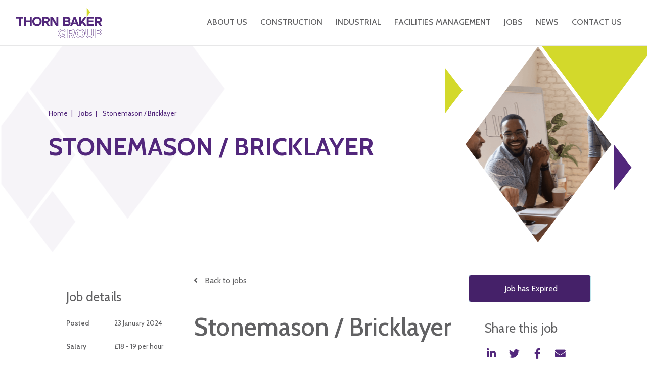

--- FILE ---
content_type: text/html; charset=utf-8
request_url: https://www.google.com/recaptcha/api2/anchor?ar=1&k=6Ldz0WMlAAAAALM8D7t5QuAq6MEtS79OlL3NI8zF&co=aHR0cHM6Ly93d3cudGhvcm5iYWtlci5jby51azo0NDM.&hl=en&v=PoyoqOPhxBO7pBk68S4YbpHZ&size=normal&anchor-ms=20000&execute-ms=30000&cb=pm9a872d6agz
body_size: 49437
content:
<!DOCTYPE HTML><html dir="ltr" lang="en"><head><meta http-equiv="Content-Type" content="text/html; charset=UTF-8">
<meta http-equiv="X-UA-Compatible" content="IE=edge">
<title>reCAPTCHA</title>
<style type="text/css">
/* cyrillic-ext */
@font-face {
  font-family: 'Roboto';
  font-style: normal;
  font-weight: 400;
  font-stretch: 100%;
  src: url(//fonts.gstatic.com/s/roboto/v48/KFO7CnqEu92Fr1ME7kSn66aGLdTylUAMa3GUBHMdazTgWw.woff2) format('woff2');
  unicode-range: U+0460-052F, U+1C80-1C8A, U+20B4, U+2DE0-2DFF, U+A640-A69F, U+FE2E-FE2F;
}
/* cyrillic */
@font-face {
  font-family: 'Roboto';
  font-style: normal;
  font-weight: 400;
  font-stretch: 100%;
  src: url(//fonts.gstatic.com/s/roboto/v48/KFO7CnqEu92Fr1ME7kSn66aGLdTylUAMa3iUBHMdazTgWw.woff2) format('woff2');
  unicode-range: U+0301, U+0400-045F, U+0490-0491, U+04B0-04B1, U+2116;
}
/* greek-ext */
@font-face {
  font-family: 'Roboto';
  font-style: normal;
  font-weight: 400;
  font-stretch: 100%;
  src: url(//fonts.gstatic.com/s/roboto/v48/KFO7CnqEu92Fr1ME7kSn66aGLdTylUAMa3CUBHMdazTgWw.woff2) format('woff2');
  unicode-range: U+1F00-1FFF;
}
/* greek */
@font-face {
  font-family: 'Roboto';
  font-style: normal;
  font-weight: 400;
  font-stretch: 100%;
  src: url(//fonts.gstatic.com/s/roboto/v48/KFO7CnqEu92Fr1ME7kSn66aGLdTylUAMa3-UBHMdazTgWw.woff2) format('woff2');
  unicode-range: U+0370-0377, U+037A-037F, U+0384-038A, U+038C, U+038E-03A1, U+03A3-03FF;
}
/* math */
@font-face {
  font-family: 'Roboto';
  font-style: normal;
  font-weight: 400;
  font-stretch: 100%;
  src: url(//fonts.gstatic.com/s/roboto/v48/KFO7CnqEu92Fr1ME7kSn66aGLdTylUAMawCUBHMdazTgWw.woff2) format('woff2');
  unicode-range: U+0302-0303, U+0305, U+0307-0308, U+0310, U+0312, U+0315, U+031A, U+0326-0327, U+032C, U+032F-0330, U+0332-0333, U+0338, U+033A, U+0346, U+034D, U+0391-03A1, U+03A3-03A9, U+03B1-03C9, U+03D1, U+03D5-03D6, U+03F0-03F1, U+03F4-03F5, U+2016-2017, U+2034-2038, U+203C, U+2040, U+2043, U+2047, U+2050, U+2057, U+205F, U+2070-2071, U+2074-208E, U+2090-209C, U+20D0-20DC, U+20E1, U+20E5-20EF, U+2100-2112, U+2114-2115, U+2117-2121, U+2123-214F, U+2190, U+2192, U+2194-21AE, U+21B0-21E5, U+21F1-21F2, U+21F4-2211, U+2213-2214, U+2216-22FF, U+2308-230B, U+2310, U+2319, U+231C-2321, U+2336-237A, U+237C, U+2395, U+239B-23B7, U+23D0, U+23DC-23E1, U+2474-2475, U+25AF, U+25B3, U+25B7, U+25BD, U+25C1, U+25CA, U+25CC, U+25FB, U+266D-266F, U+27C0-27FF, U+2900-2AFF, U+2B0E-2B11, U+2B30-2B4C, U+2BFE, U+3030, U+FF5B, U+FF5D, U+1D400-1D7FF, U+1EE00-1EEFF;
}
/* symbols */
@font-face {
  font-family: 'Roboto';
  font-style: normal;
  font-weight: 400;
  font-stretch: 100%;
  src: url(//fonts.gstatic.com/s/roboto/v48/KFO7CnqEu92Fr1ME7kSn66aGLdTylUAMaxKUBHMdazTgWw.woff2) format('woff2');
  unicode-range: U+0001-000C, U+000E-001F, U+007F-009F, U+20DD-20E0, U+20E2-20E4, U+2150-218F, U+2190, U+2192, U+2194-2199, U+21AF, U+21E6-21F0, U+21F3, U+2218-2219, U+2299, U+22C4-22C6, U+2300-243F, U+2440-244A, U+2460-24FF, U+25A0-27BF, U+2800-28FF, U+2921-2922, U+2981, U+29BF, U+29EB, U+2B00-2BFF, U+4DC0-4DFF, U+FFF9-FFFB, U+10140-1018E, U+10190-1019C, U+101A0, U+101D0-101FD, U+102E0-102FB, U+10E60-10E7E, U+1D2C0-1D2D3, U+1D2E0-1D37F, U+1F000-1F0FF, U+1F100-1F1AD, U+1F1E6-1F1FF, U+1F30D-1F30F, U+1F315, U+1F31C, U+1F31E, U+1F320-1F32C, U+1F336, U+1F378, U+1F37D, U+1F382, U+1F393-1F39F, U+1F3A7-1F3A8, U+1F3AC-1F3AF, U+1F3C2, U+1F3C4-1F3C6, U+1F3CA-1F3CE, U+1F3D4-1F3E0, U+1F3ED, U+1F3F1-1F3F3, U+1F3F5-1F3F7, U+1F408, U+1F415, U+1F41F, U+1F426, U+1F43F, U+1F441-1F442, U+1F444, U+1F446-1F449, U+1F44C-1F44E, U+1F453, U+1F46A, U+1F47D, U+1F4A3, U+1F4B0, U+1F4B3, U+1F4B9, U+1F4BB, U+1F4BF, U+1F4C8-1F4CB, U+1F4D6, U+1F4DA, U+1F4DF, U+1F4E3-1F4E6, U+1F4EA-1F4ED, U+1F4F7, U+1F4F9-1F4FB, U+1F4FD-1F4FE, U+1F503, U+1F507-1F50B, U+1F50D, U+1F512-1F513, U+1F53E-1F54A, U+1F54F-1F5FA, U+1F610, U+1F650-1F67F, U+1F687, U+1F68D, U+1F691, U+1F694, U+1F698, U+1F6AD, U+1F6B2, U+1F6B9-1F6BA, U+1F6BC, U+1F6C6-1F6CF, U+1F6D3-1F6D7, U+1F6E0-1F6EA, U+1F6F0-1F6F3, U+1F6F7-1F6FC, U+1F700-1F7FF, U+1F800-1F80B, U+1F810-1F847, U+1F850-1F859, U+1F860-1F887, U+1F890-1F8AD, U+1F8B0-1F8BB, U+1F8C0-1F8C1, U+1F900-1F90B, U+1F93B, U+1F946, U+1F984, U+1F996, U+1F9E9, U+1FA00-1FA6F, U+1FA70-1FA7C, U+1FA80-1FA89, U+1FA8F-1FAC6, U+1FACE-1FADC, U+1FADF-1FAE9, U+1FAF0-1FAF8, U+1FB00-1FBFF;
}
/* vietnamese */
@font-face {
  font-family: 'Roboto';
  font-style: normal;
  font-weight: 400;
  font-stretch: 100%;
  src: url(//fonts.gstatic.com/s/roboto/v48/KFO7CnqEu92Fr1ME7kSn66aGLdTylUAMa3OUBHMdazTgWw.woff2) format('woff2');
  unicode-range: U+0102-0103, U+0110-0111, U+0128-0129, U+0168-0169, U+01A0-01A1, U+01AF-01B0, U+0300-0301, U+0303-0304, U+0308-0309, U+0323, U+0329, U+1EA0-1EF9, U+20AB;
}
/* latin-ext */
@font-face {
  font-family: 'Roboto';
  font-style: normal;
  font-weight: 400;
  font-stretch: 100%;
  src: url(//fonts.gstatic.com/s/roboto/v48/KFO7CnqEu92Fr1ME7kSn66aGLdTylUAMa3KUBHMdazTgWw.woff2) format('woff2');
  unicode-range: U+0100-02BA, U+02BD-02C5, U+02C7-02CC, U+02CE-02D7, U+02DD-02FF, U+0304, U+0308, U+0329, U+1D00-1DBF, U+1E00-1E9F, U+1EF2-1EFF, U+2020, U+20A0-20AB, U+20AD-20C0, U+2113, U+2C60-2C7F, U+A720-A7FF;
}
/* latin */
@font-face {
  font-family: 'Roboto';
  font-style: normal;
  font-weight: 400;
  font-stretch: 100%;
  src: url(//fonts.gstatic.com/s/roboto/v48/KFO7CnqEu92Fr1ME7kSn66aGLdTylUAMa3yUBHMdazQ.woff2) format('woff2');
  unicode-range: U+0000-00FF, U+0131, U+0152-0153, U+02BB-02BC, U+02C6, U+02DA, U+02DC, U+0304, U+0308, U+0329, U+2000-206F, U+20AC, U+2122, U+2191, U+2193, U+2212, U+2215, U+FEFF, U+FFFD;
}
/* cyrillic-ext */
@font-face {
  font-family: 'Roboto';
  font-style: normal;
  font-weight: 500;
  font-stretch: 100%;
  src: url(//fonts.gstatic.com/s/roboto/v48/KFO7CnqEu92Fr1ME7kSn66aGLdTylUAMa3GUBHMdazTgWw.woff2) format('woff2');
  unicode-range: U+0460-052F, U+1C80-1C8A, U+20B4, U+2DE0-2DFF, U+A640-A69F, U+FE2E-FE2F;
}
/* cyrillic */
@font-face {
  font-family: 'Roboto';
  font-style: normal;
  font-weight: 500;
  font-stretch: 100%;
  src: url(//fonts.gstatic.com/s/roboto/v48/KFO7CnqEu92Fr1ME7kSn66aGLdTylUAMa3iUBHMdazTgWw.woff2) format('woff2');
  unicode-range: U+0301, U+0400-045F, U+0490-0491, U+04B0-04B1, U+2116;
}
/* greek-ext */
@font-face {
  font-family: 'Roboto';
  font-style: normal;
  font-weight: 500;
  font-stretch: 100%;
  src: url(//fonts.gstatic.com/s/roboto/v48/KFO7CnqEu92Fr1ME7kSn66aGLdTylUAMa3CUBHMdazTgWw.woff2) format('woff2');
  unicode-range: U+1F00-1FFF;
}
/* greek */
@font-face {
  font-family: 'Roboto';
  font-style: normal;
  font-weight: 500;
  font-stretch: 100%;
  src: url(//fonts.gstatic.com/s/roboto/v48/KFO7CnqEu92Fr1ME7kSn66aGLdTylUAMa3-UBHMdazTgWw.woff2) format('woff2');
  unicode-range: U+0370-0377, U+037A-037F, U+0384-038A, U+038C, U+038E-03A1, U+03A3-03FF;
}
/* math */
@font-face {
  font-family: 'Roboto';
  font-style: normal;
  font-weight: 500;
  font-stretch: 100%;
  src: url(//fonts.gstatic.com/s/roboto/v48/KFO7CnqEu92Fr1ME7kSn66aGLdTylUAMawCUBHMdazTgWw.woff2) format('woff2');
  unicode-range: U+0302-0303, U+0305, U+0307-0308, U+0310, U+0312, U+0315, U+031A, U+0326-0327, U+032C, U+032F-0330, U+0332-0333, U+0338, U+033A, U+0346, U+034D, U+0391-03A1, U+03A3-03A9, U+03B1-03C9, U+03D1, U+03D5-03D6, U+03F0-03F1, U+03F4-03F5, U+2016-2017, U+2034-2038, U+203C, U+2040, U+2043, U+2047, U+2050, U+2057, U+205F, U+2070-2071, U+2074-208E, U+2090-209C, U+20D0-20DC, U+20E1, U+20E5-20EF, U+2100-2112, U+2114-2115, U+2117-2121, U+2123-214F, U+2190, U+2192, U+2194-21AE, U+21B0-21E5, U+21F1-21F2, U+21F4-2211, U+2213-2214, U+2216-22FF, U+2308-230B, U+2310, U+2319, U+231C-2321, U+2336-237A, U+237C, U+2395, U+239B-23B7, U+23D0, U+23DC-23E1, U+2474-2475, U+25AF, U+25B3, U+25B7, U+25BD, U+25C1, U+25CA, U+25CC, U+25FB, U+266D-266F, U+27C0-27FF, U+2900-2AFF, U+2B0E-2B11, U+2B30-2B4C, U+2BFE, U+3030, U+FF5B, U+FF5D, U+1D400-1D7FF, U+1EE00-1EEFF;
}
/* symbols */
@font-face {
  font-family: 'Roboto';
  font-style: normal;
  font-weight: 500;
  font-stretch: 100%;
  src: url(//fonts.gstatic.com/s/roboto/v48/KFO7CnqEu92Fr1ME7kSn66aGLdTylUAMaxKUBHMdazTgWw.woff2) format('woff2');
  unicode-range: U+0001-000C, U+000E-001F, U+007F-009F, U+20DD-20E0, U+20E2-20E4, U+2150-218F, U+2190, U+2192, U+2194-2199, U+21AF, U+21E6-21F0, U+21F3, U+2218-2219, U+2299, U+22C4-22C6, U+2300-243F, U+2440-244A, U+2460-24FF, U+25A0-27BF, U+2800-28FF, U+2921-2922, U+2981, U+29BF, U+29EB, U+2B00-2BFF, U+4DC0-4DFF, U+FFF9-FFFB, U+10140-1018E, U+10190-1019C, U+101A0, U+101D0-101FD, U+102E0-102FB, U+10E60-10E7E, U+1D2C0-1D2D3, U+1D2E0-1D37F, U+1F000-1F0FF, U+1F100-1F1AD, U+1F1E6-1F1FF, U+1F30D-1F30F, U+1F315, U+1F31C, U+1F31E, U+1F320-1F32C, U+1F336, U+1F378, U+1F37D, U+1F382, U+1F393-1F39F, U+1F3A7-1F3A8, U+1F3AC-1F3AF, U+1F3C2, U+1F3C4-1F3C6, U+1F3CA-1F3CE, U+1F3D4-1F3E0, U+1F3ED, U+1F3F1-1F3F3, U+1F3F5-1F3F7, U+1F408, U+1F415, U+1F41F, U+1F426, U+1F43F, U+1F441-1F442, U+1F444, U+1F446-1F449, U+1F44C-1F44E, U+1F453, U+1F46A, U+1F47D, U+1F4A3, U+1F4B0, U+1F4B3, U+1F4B9, U+1F4BB, U+1F4BF, U+1F4C8-1F4CB, U+1F4D6, U+1F4DA, U+1F4DF, U+1F4E3-1F4E6, U+1F4EA-1F4ED, U+1F4F7, U+1F4F9-1F4FB, U+1F4FD-1F4FE, U+1F503, U+1F507-1F50B, U+1F50D, U+1F512-1F513, U+1F53E-1F54A, U+1F54F-1F5FA, U+1F610, U+1F650-1F67F, U+1F687, U+1F68D, U+1F691, U+1F694, U+1F698, U+1F6AD, U+1F6B2, U+1F6B9-1F6BA, U+1F6BC, U+1F6C6-1F6CF, U+1F6D3-1F6D7, U+1F6E0-1F6EA, U+1F6F0-1F6F3, U+1F6F7-1F6FC, U+1F700-1F7FF, U+1F800-1F80B, U+1F810-1F847, U+1F850-1F859, U+1F860-1F887, U+1F890-1F8AD, U+1F8B0-1F8BB, U+1F8C0-1F8C1, U+1F900-1F90B, U+1F93B, U+1F946, U+1F984, U+1F996, U+1F9E9, U+1FA00-1FA6F, U+1FA70-1FA7C, U+1FA80-1FA89, U+1FA8F-1FAC6, U+1FACE-1FADC, U+1FADF-1FAE9, U+1FAF0-1FAF8, U+1FB00-1FBFF;
}
/* vietnamese */
@font-face {
  font-family: 'Roboto';
  font-style: normal;
  font-weight: 500;
  font-stretch: 100%;
  src: url(//fonts.gstatic.com/s/roboto/v48/KFO7CnqEu92Fr1ME7kSn66aGLdTylUAMa3OUBHMdazTgWw.woff2) format('woff2');
  unicode-range: U+0102-0103, U+0110-0111, U+0128-0129, U+0168-0169, U+01A0-01A1, U+01AF-01B0, U+0300-0301, U+0303-0304, U+0308-0309, U+0323, U+0329, U+1EA0-1EF9, U+20AB;
}
/* latin-ext */
@font-face {
  font-family: 'Roboto';
  font-style: normal;
  font-weight: 500;
  font-stretch: 100%;
  src: url(//fonts.gstatic.com/s/roboto/v48/KFO7CnqEu92Fr1ME7kSn66aGLdTylUAMa3KUBHMdazTgWw.woff2) format('woff2');
  unicode-range: U+0100-02BA, U+02BD-02C5, U+02C7-02CC, U+02CE-02D7, U+02DD-02FF, U+0304, U+0308, U+0329, U+1D00-1DBF, U+1E00-1E9F, U+1EF2-1EFF, U+2020, U+20A0-20AB, U+20AD-20C0, U+2113, U+2C60-2C7F, U+A720-A7FF;
}
/* latin */
@font-face {
  font-family: 'Roboto';
  font-style: normal;
  font-weight: 500;
  font-stretch: 100%;
  src: url(//fonts.gstatic.com/s/roboto/v48/KFO7CnqEu92Fr1ME7kSn66aGLdTylUAMa3yUBHMdazQ.woff2) format('woff2');
  unicode-range: U+0000-00FF, U+0131, U+0152-0153, U+02BB-02BC, U+02C6, U+02DA, U+02DC, U+0304, U+0308, U+0329, U+2000-206F, U+20AC, U+2122, U+2191, U+2193, U+2212, U+2215, U+FEFF, U+FFFD;
}
/* cyrillic-ext */
@font-face {
  font-family: 'Roboto';
  font-style: normal;
  font-weight: 900;
  font-stretch: 100%;
  src: url(//fonts.gstatic.com/s/roboto/v48/KFO7CnqEu92Fr1ME7kSn66aGLdTylUAMa3GUBHMdazTgWw.woff2) format('woff2');
  unicode-range: U+0460-052F, U+1C80-1C8A, U+20B4, U+2DE0-2DFF, U+A640-A69F, U+FE2E-FE2F;
}
/* cyrillic */
@font-face {
  font-family: 'Roboto';
  font-style: normal;
  font-weight: 900;
  font-stretch: 100%;
  src: url(//fonts.gstatic.com/s/roboto/v48/KFO7CnqEu92Fr1ME7kSn66aGLdTylUAMa3iUBHMdazTgWw.woff2) format('woff2');
  unicode-range: U+0301, U+0400-045F, U+0490-0491, U+04B0-04B1, U+2116;
}
/* greek-ext */
@font-face {
  font-family: 'Roboto';
  font-style: normal;
  font-weight: 900;
  font-stretch: 100%;
  src: url(//fonts.gstatic.com/s/roboto/v48/KFO7CnqEu92Fr1ME7kSn66aGLdTylUAMa3CUBHMdazTgWw.woff2) format('woff2');
  unicode-range: U+1F00-1FFF;
}
/* greek */
@font-face {
  font-family: 'Roboto';
  font-style: normal;
  font-weight: 900;
  font-stretch: 100%;
  src: url(//fonts.gstatic.com/s/roboto/v48/KFO7CnqEu92Fr1ME7kSn66aGLdTylUAMa3-UBHMdazTgWw.woff2) format('woff2');
  unicode-range: U+0370-0377, U+037A-037F, U+0384-038A, U+038C, U+038E-03A1, U+03A3-03FF;
}
/* math */
@font-face {
  font-family: 'Roboto';
  font-style: normal;
  font-weight: 900;
  font-stretch: 100%;
  src: url(//fonts.gstatic.com/s/roboto/v48/KFO7CnqEu92Fr1ME7kSn66aGLdTylUAMawCUBHMdazTgWw.woff2) format('woff2');
  unicode-range: U+0302-0303, U+0305, U+0307-0308, U+0310, U+0312, U+0315, U+031A, U+0326-0327, U+032C, U+032F-0330, U+0332-0333, U+0338, U+033A, U+0346, U+034D, U+0391-03A1, U+03A3-03A9, U+03B1-03C9, U+03D1, U+03D5-03D6, U+03F0-03F1, U+03F4-03F5, U+2016-2017, U+2034-2038, U+203C, U+2040, U+2043, U+2047, U+2050, U+2057, U+205F, U+2070-2071, U+2074-208E, U+2090-209C, U+20D0-20DC, U+20E1, U+20E5-20EF, U+2100-2112, U+2114-2115, U+2117-2121, U+2123-214F, U+2190, U+2192, U+2194-21AE, U+21B0-21E5, U+21F1-21F2, U+21F4-2211, U+2213-2214, U+2216-22FF, U+2308-230B, U+2310, U+2319, U+231C-2321, U+2336-237A, U+237C, U+2395, U+239B-23B7, U+23D0, U+23DC-23E1, U+2474-2475, U+25AF, U+25B3, U+25B7, U+25BD, U+25C1, U+25CA, U+25CC, U+25FB, U+266D-266F, U+27C0-27FF, U+2900-2AFF, U+2B0E-2B11, U+2B30-2B4C, U+2BFE, U+3030, U+FF5B, U+FF5D, U+1D400-1D7FF, U+1EE00-1EEFF;
}
/* symbols */
@font-face {
  font-family: 'Roboto';
  font-style: normal;
  font-weight: 900;
  font-stretch: 100%;
  src: url(//fonts.gstatic.com/s/roboto/v48/KFO7CnqEu92Fr1ME7kSn66aGLdTylUAMaxKUBHMdazTgWw.woff2) format('woff2');
  unicode-range: U+0001-000C, U+000E-001F, U+007F-009F, U+20DD-20E0, U+20E2-20E4, U+2150-218F, U+2190, U+2192, U+2194-2199, U+21AF, U+21E6-21F0, U+21F3, U+2218-2219, U+2299, U+22C4-22C6, U+2300-243F, U+2440-244A, U+2460-24FF, U+25A0-27BF, U+2800-28FF, U+2921-2922, U+2981, U+29BF, U+29EB, U+2B00-2BFF, U+4DC0-4DFF, U+FFF9-FFFB, U+10140-1018E, U+10190-1019C, U+101A0, U+101D0-101FD, U+102E0-102FB, U+10E60-10E7E, U+1D2C0-1D2D3, U+1D2E0-1D37F, U+1F000-1F0FF, U+1F100-1F1AD, U+1F1E6-1F1FF, U+1F30D-1F30F, U+1F315, U+1F31C, U+1F31E, U+1F320-1F32C, U+1F336, U+1F378, U+1F37D, U+1F382, U+1F393-1F39F, U+1F3A7-1F3A8, U+1F3AC-1F3AF, U+1F3C2, U+1F3C4-1F3C6, U+1F3CA-1F3CE, U+1F3D4-1F3E0, U+1F3ED, U+1F3F1-1F3F3, U+1F3F5-1F3F7, U+1F408, U+1F415, U+1F41F, U+1F426, U+1F43F, U+1F441-1F442, U+1F444, U+1F446-1F449, U+1F44C-1F44E, U+1F453, U+1F46A, U+1F47D, U+1F4A3, U+1F4B0, U+1F4B3, U+1F4B9, U+1F4BB, U+1F4BF, U+1F4C8-1F4CB, U+1F4D6, U+1F4DA, U+1F4DF, U+1F4E3-1F4E6, U+1F4EA-1F4ED, U+1F4F7, U+1F4F9-1F4FB, U+1F4FD-1F4FE, U+1F503, U+1F507-1F50B, U+1F50D, U+1F512-1F513, U+1F53E-1F54A, U+1F54F-1F5FA, U+1F610, U+1F650-1F67F, U+1F687, U+1F68D, U+1F691, U+1F694, U+1F698, U+1F6AD, U+1F6B2, U+1F6B9-1F6BA, U+1F6BC, U+1F6C6-1F6CF, U+1F6D3-1F6D7, U+1F6E0-1F6EA, U+1F6F0-1F6F3, U+1F6F7-1F6FC, U+1F700-1F7FF, U+1F800-1F80B, U+1F810-1F847, U+1F850-1F859, U+1F860-1F887, U+1F890-1F8AD, U+1F8B0-1F8BB, U+1F8C0-1F8C1, U+1F900-1F90B, U+1F93B, U+1F946, U+1F984, U+1F996, U+1F9E9, U+1FA00-1FA6F, U+1FA70-1FA7C, U+1FA80-1FA89, U+1FA8F-1FAC6, U+1FACE-1FADC, U+1FADF-1FAE9, U+1FAF0-1FAF8, U+1FB00-1FBFF;
}
/* vietnamese */
@font-face {
  font-family: 'Roboto';
  font-style: normal;
  font-weight: 900;
  font-stretch: 100%;
  src: url(//fonts.gstatic.com/s/roboto/v48/KFO7CnqEu92Fr1ME7kSn66aGLdTylUAMa3OUBHMdazTgWw.woff2) format('woff2');
  unicode-range: U+0102-0103, U+0110-0111, U+0128-0129, U+0168-0169, U+01A0-01A1, U+01AF-01B0, U+0300-0301, U+0303-0304, U+0308-0309, U+0323, U+0329, U+1EA0-1EF9, U+20AB;
}
/* latin-ext */
@font-face {
  font-family: 'Roboto';
  font-style: normal;
  font-weight: 900;
  font-stretch: 100%;
  src: url(//fonts.gstatic.com/s/roboto/v48/KFO7CnqEu92Fr1ME7kSn66aGLdTylUAMa3KUBHMdazTgWw.woff2) format('woff2');
  unicode-range: U+0100-02BA, U+02BD-02C5, U+02C7-02CC, U+02CE-02D7, U+02DD-02FF, U+0304, U+0308, U+0329, U+1D00-1DBF, U+1E00-1E9F, U+1EF2-1EFF, U+2020, U+20A0-20AB, U+20AD-20C0, U+2113, U+2C60-2C7F, U+A720-A7FF;
}
/* latin */
@font-face {
  font-family: 'Roboto';
  font-style: normal;
  font-weight: 900;
  font-stretch: 100%;
  src: url(//fonts.gstatic.com/s/roboto/v48/KFO7CnqEu92Fr1ME7kSn66aGLdTylUAMa3yUBHMdazQ.woff2) format('woff2');
  unicode-range: U+0000-00FF, U+0131, U+0152-0153, U+02BB-02BC, U+02C6, U+02DA, U+02DC, U+0304, U+0308, U+0329, U+2000-206F, U+20AC, U+2122, U+2191, U+2193, U+2212, U+2215, U+FEFF, U+FFFD;
}

</style>
<link rel="stylesheet" type="text/css" href="https://www.gstatic.com/recaptcha/releases/PoyoqOPhxBO7pBk68S4YbpHZ/styles__ltr.css">
<script nonce="mx2Dvx8UUGo58j0KKW1ORA" type="text/javascript">window['__recaptcha_api'] = 'https://www.google.com/recaptcha/api2/';</script>
<script type="text/javascript" src="https://www.gstatic.com/recaptcha/releases/PoyoqOPhxBO7pBk68S4YbpHZ/recaptcha__en.js" nonce="mx2Dvx8UUGo58j0KKW1ORA">
      
    </script></head>
<body><div id="rc-anchor-alert" class="rc-anchor-alert"></div>
<input type="hidden" id="recaptcha-token" value="[base64]">
<script type="text/javascript" nonce="mx2Dvx8UUGo58j0KKW1ORA">
      recaptcha.anchor.Main.init("[\x22ainput\x22,[\x22bgdata\x22,\x22\x22,\[base64]/[base64]/[base64]/[base64]/[base64]/UltsKytdPUU6KEU8MjA0OD9SW2wrK109RT4+NnwxOTI6KChFJjY0NTEyKT09NTUyOTYmJk0rMTxjLmxlbmd0aCYmKGMuY2hhckNvZGVBdChNKzEpJjY0NTEyKT09NTYzMjA/[base64]/[base64]/[base64]/[base64]/[base64]/[base64]/[base64]\x22,\[base64]\x22,\x22w7orw6EhesKUw406MVrDrCNBwqAHw7rCicOIJRsNaMOVHwbDtWzCnSdeFTsqwqRnworCuyzDvCDDrGBtwofCiGPDg2J6woUVwpPCpwPDjMK0w4gTFEYRIcKCw5/CmsOYw7bDhsOVwp/Cpm8aZMO6w6pxw6fDscK6F0tiwq3DtmQ9a8KOw7zCp8OIG8OVwrA9EcOTEsKnTFNDw4QMAsOsw5TDgRnCusOAYCoTYAcLw6/CkzZ9wrLDvyJWQ8K0wopUVsOFw4zDmEnDm8OTwoHDqlxsEjbDp8K0H0HDhVFzOTfDscOSwpPDj8OSwr3CuD3CoMKwNhHCgsKRwooaw5XDuH5nw78QAcKrWMKtwqzDrsKBUl1rw7/DoxYceyxibcKtw75TY8OgwpfCmVrDpy9secOFGAfCscOPwoTDtsK/wpzDjVtUXgYyTR1DBsK2w5JZXHDDmcKkHcKJWADCkx7ChCrCl8Oww4PCpDfDu8K9wr3CsMOuLcOjI8OkEnXCt24eR8Kmw4DDscKswoHDiMKlw5Vtwq1Tw47DlcKxfMK+wo/Ck3/CpMKYd2nDp8OkwrIkEh7CrMKBPMOrD8KVw5fCv8KvaAXCv17CtMKBw4krwpxTw4t0TUU7LBNIwoTCnD7DjhtqdzRQw4QNVRAtJcOJJ3Now5I0HgU8wrYhf8KlbsKKWhHDlm/DnMKnw73DuXzChcOzMxwSA2nCrsKpw67DosKpQ8OXL8Oqw5TCt0vDmcKaHEXCgMKIH8O9wpTDnMONTA/CsDXDs3bDpsOCUcORQsOPVcOXwrM1G8OWwpvCncO/[base64]/[base64]/CksO5wrsbSC1aw6zChEdRwpfCp8KxIMOpwrgLwoN5wpZOwpt0wqHDgkfCm1PDkR/DgwTCrxtMP8OdB8KqYFvDoB7DgBgsEsKuwrXCksKdw5YLZMOqP8ORwrXCvMK0NkXDvsOtwqQ7wp9Ww4DCvMOJR1LCh8KYI8Oow4LCkcKWw70hwpQHKhTDtsKbfXvCqDfCqWMdVGpKYMOAw4/ComdYNgzDisKOI8OSEsOrEBQeRV4DFhDCsELDmsK7w5XCtcKnwoNTw43DsSPCiyrCkz3DsMOpw6nCnMOAwo8Gwo1/Kx5pQn99w7/[base64]/JsOpZMKNYwxWYcO5M8OrX0wSfkF/[base64]/CtsOREX9HIsKGIsKXw61fwp3Cuw1gEMO3wqYpLAnDqsKjw6jDuMKZwrpyw4zCmlg6a8Kqw4xyXznDssOAYsORwqfCtsONPMOJY8K/w7ZNUUZtwpfDoCIMUsO/woLCnSMGUMKrwrFkwqxfAj4+wrtzMBsJwqJ3wqRhUkwpwrzCv8O0wrkxw7tjVQ3CpcOEIgDCh8OVDsKCw4PDmHIxBcK5wrJAwpgnw69pwpU2MU/[base64]/OCdQDMKMT8OpM8KiwrzClXvClybCuyE7worCgGfDsHY+EsKgw6/Cu8KIw4DCl8O5w5TCg8O/[base64]/ETBJw7jCocKNSXcWeybDkMKXK0DCgwfCvMK/RcKHUGl9wqhsdMK6wqjCuS9oAcO4GcKhbXrCkcOHw4lSw7PDnmjDosKfwqgBKwMaw4nDm8Knwqdow7BfOcOTFhpvwoHCn8KXPUXDkAHCugNSYMONw5tBK8OJdkdfw67DrAExSsKbB8OKwp/ChMOQTMKSw7HDnWLCssKbVWMNYic4V2rDvjLDlcKHOMK/QMOyUkTDq300QlcmMMO3w58aw5HDmCghCAVnOMOQwrB+HFRQFD8/w65VwoodP3REUsKEw657wpgYfVZJDAl+LxnCsMOQAlINwr/[base64]/DggEGwoIdCcOxTFdrA8KxwrsJHsOTwr/CocO+agXDocKRw7vCv0XDqcOFw5rDiMKGwrI3wrogd0ZJw7fCmSRaVMKcw6nCk8O1bcK5w5DCisKIw5dTaHBVHsOhFMKDwoQ7AMOqJ8OVIsOvw4nDkn7ConLDn8K+wp/CtMKrw7p0QsO2wq7DnQQxBmvDmAN+wqBqwoM2wqrDkXLCm8OKw5DDp0xWwqbCv8OaIybCsMO7w5xDw6rCsTRsw7B2wpICw4RSw5/[base64]/wpzDoMKlw6LCtAYDw63ChsKJwqc+w43CuBPCpcOFwqLCgcKEwqIpGjrCnn1xdMK/Y8KzdsKEOcO6WcKpw51AEynDv8KsaMO7YSpxFMOPw6cMw7jCqsKxwqMcw5TDssO/w6nDmUN0Eh1KVxJ2ADLDu8Ocw5TCtcOXeS9bCArCj8KCe3lTw7oIR2NHw5o0Ui5PE8KEw6PCjgEYXsOTQsObVsKTw5ZQw43DohJFw5/DtMOaWcKSB8KZJsOvwp4uaT/[base64]/[base64]/Dk8ONSMKYw6bDn8OVZsODD8K9TMK3Ny7DqAnDoztDw5HChyp+IFnCpMKMBsOzw4tCw7QoK8ORw6XDu8OjRwDCpyonw4PDmB/Dp3EzwoFxw77Cs3EufgU7woHDvERXwpfDmcKkw50KwpAYw47CvsK4RQIEJhnDqFpUf8O5KMOjbFTCmcKlY09ew7vDrcOOw7vCslnDgsKJY3U+wqJ1wpXCgXDDksO/woXCgMK2wrnDrsK+woBic8KkEXllwrk2XmAxw6k7wqzChsOhw61uKsKLccOeMsKLEEvCk2TDkB4Gw6XCtsOteBY+R2/DnQMWGmnDisKoQHfDsAnDh1XClXIfw6ZMc3XCu8OuX8Kfw7bClcKqw5fCp18jbsKGAz7Ds8KZw4/Ck3/CqiTDlcOeS8O2Y8K7w5ZjwrzCqCtoN3ZZw5s4wos1CDQjJn0kw5Quw48Pw5jDtUVVDWjCvsK4w4Bew5YDw7rCuMKbwpXDv8K6FcO/dz10w5Yawo8gw7Evw4E5w5jDuhrCgUfDi8KGw6pjaBJ+wqDDscKIfsO6e0cSwpknFzUmTcO5YTkBZ8OoOsOEw6DDrsKIekTCg8KmXyt8SXR6w6LCm3LDrUPDpkZ+acOzBQvCtl58HcKnGMKXFMOpw6TDgcKgLGtdw4zCpcOiw6wudDp4WknCqzJ0w7/CjMOfYH/CjV54GQ7DnnfDgcKFHQBJH23Du2FZw5kCwqPCpMONwpDDt3zDusK1DsOiw4rCjho4w67DuV/Dj2UTcXnDvzRvwo1cMMOQw7wIw7olwrMFw7A9w7RUMsKbw6wYw7rDqiR5NwPCkMKSZ8OZfsOawpU5ZsOzXzDDvGhtwrrDjWnDnWI+wrIxw4IjOjUPNwPDhAnDpMOXP8OkXz/Dh8Kiw5YpIzJSwrnCmMOUWmbDrkV5wrDDvcOCwpvCgsKdbMKhWRxdaQZDwpIowrBCw7B5w4zCiUjDokvDmhhvw6nDoXoKw6grZX5nw5/CrW3DsMKTBW1KMUXCkmXCt8O2aQnDhMO3wod7FxEpwoozbcK7HMKXwoULw6YBSsKwccKlwpRfwpDCkGvCg8KswqYIUcKtw5ZoYj7Cs0gdM8O/V8KHVcOOT8OsNEXDsHvDolDCmT7DqjzDvMK2w4VrwrsLwpDCn8K0wrrCgmFvwpcYAsKZw5/CicKdw5TDmDczU8KRXsK/w6AsOx7DvsOHwq4/FMKRTsOHC1fCjsKLw7N/[base64]/CcOSw7vDl8OZwpHDi8OJLMOwwq4aZMOEwoDCpcOrwozDkRoWYz3Cs3d+w5vDjmjDoSB0woAADMK8wprDmMOiwpTDl8OsDCHDsH0bwrnDuMKlEsK2w78fw43CnEjDuX7Dkn/Ci15DSMOkRhjDtC5hw4nCn0Fmw61HwoE/[base64]/CscOHLgTCm8OWwqrChE3DnW7DuMO8RjoUbMKWwo9owovDq3vDscO2D8KKczDDp2zDosKGP8KGCGwLwqI/acOSwrQ/N8KmNhZ/w5jCtsKQwroEw7UHa3vDhQ0iwqLDosK+wq7Du8KFwqxdGDXCu8KDNngmwpjDl8OcJTAPa8OowoLCmAjDr8OlWXYkwpDCvMKDK8K3EFfCisOBw7HDhsKkw6vDpkJQw4F+Ujpww54PfGkoO1/DqMOtA0HDtE7DgWfCk8OCHBLCvcO9bAzCiSzDnVVSf8O9wr/CqzPDmUgwQlnDpjjCqMKnw6JjWVEIf8KSR8Kvwr/DosKXBg3DhTrDksOsLsKAwo/Dk8KaTWnDl3zCnTdzwr3CjsOtG8O1TRlnelDCnsKhIcO5HcKSD2vCjcK0LsKVZwHDrWXDh8KxGMKYwoYlwozCicOxw4HDrTQ2HHbDv0tmwr3DsMKOS8K9wpbDh0fCucKnw6/DlsO6P0DCjcKVEk8+wo9qGX3CosOswr3DocOJc3t3w7lhw7nDmV92w6l0c2LCrQV7woXDvHXDhQPDm8KmWDPDkcKOwqjClMK5w4g1Zwgkw6FBPcKucMKeKX/CucKhwovCrMO+I8OOw796G8Kfw5jDuMKHwrBPVsKSBMK3eyPCicOxw6QuwpdVwqrDq3/CrsKfw7TCoQbCosK1w5rDvcOCJcKkUQlHw4vChE16TsOXw4zDgcKDw7rChMK/[base64]/CqMK9w6zDp31/[base64]/CtsKSwqcCX1rDkcOVw61+wqYGKcOsI8KcSgzCkXZUMsKewrTDmRB8c8OWPsOmw7MlHMOFwoYkIHg0wrMVPmjCsMObw5kdagnDmVNBJA/DlD4uJMOnwqDCpicQw4PDh8Kvw5pUBcKOw77Dg8K3G8O/w5vDs2bCjE9nLcKawrUbwptEJMKZw4xMasKwwqDCqndiCC/DpSYRFHh3w6PCglrChMKuw5jDjXVJHcKsYAXDkWvDmg7DqhTDoxDDj8Kgw53DtjdUwpc/C8OEwpDCgGDCmMOBa8Onw4/DhCUbSkLDjsOHwpvDkU4UHHvDm8KuUcK2w5JewqTDrMOweHfCr3DDjh7CpcKowp/DhlxwWMOzMcOrGcKcwo5MwoXCnhDDuMOuw4YlA8KMOcKAbMKzVsKXw4xnw4ovwpF2U8OiwoTCmsKLw40NwrLDlcKnwrpZwrUxw6ACwojDtQBRw6oqwrnDpsKVwpDDpxLCsxTDvCzDnSzCr8OCwrnCicOWw4kbBnUjEEx3fHfChR3CvMO/[base64]/CmCMFNDnCscOXw4EWanVvwoMddFx7Kitiw6N4w7M+wosAwrDDoQXDikfCqhLCpmHCrE1iFDwYe0jCiRVjQMObwpDDrD7CgsKkdcO9BMOyw4bDp8KkE8KLw4ZMwo3DsyXCl8OBYSIuDCN/wpJtByU+w74cwp1JE8KGO8OtwoQWMUrCgD7DmX/ChsKYw5FEYAYZwqnDq8KeF8OLGsOKwr3DmMKqW2VvEirCmVTCkMKnXMOuQMKpMmbCh8KJc8KkesKpDMK8w6PDs2HDj1wVTsOow7bCkD/Dgn4KwrXDiMO6w7TCqsKQOFjDncK2wq86wpjCkcOgw4DDkGPCgMKZwpTDgDvCq8Oxw5/Dg3PDosKZYRTCtsK2w5PDqV3DvlXDtSExw5UmTcO2bcKww7TCqAfDkMK1w6tqHsKYwpbCrMOPRj1kw5nDtlnDp8O1woNrwpBED8KxJMO/C8O3TXhGw5UhV8K9woHCrjPChwA/w4DCnsO6aMKpw4EcRcKsc2IGwqBqwo02ecOdL8KZVsO9c0VUwqzCuMOKHEANb1FIMExFL0LDiXgOLsOYT8OdwovDmMK2Qj5GcsOjGyIDMcKzw5TDrwFswrROPjLCjFF8WGzDncOIw6XDvMKhJSzCpXBAHwDCgXTDr8KIJFzCqxAjw6fCqcOrw4vDvBvDp0xqw6/CrsO6wr0dw5PCgcOjU8OvIsKhw7TCusOpFmsxIAbCo8OUP8OzwqgIJ8OqBHDDv8K7LMKmLAvCjmHDg8Oaw7LCljPClcKiN8Khw5nCrwxMKRTChjM2wr3DmcKrRcKZYMK5HsKMw6DDmT/Co8OGwqTCrcKRM3Agw6XCjcORwqfCtDcrYMOEwrfCvDF9wqzDusOCw43DvsO3wrTDksKTEsOiwq3CujrDsnnDgkdRw5NNwqPCgmIhwrHDsMKhw5XDrD1xFRpQIMOPFsOnccOqFMKLbxMQwpJmw6hgwrt/[base64]/[base64]/ChCDDjlZjR8OrBsKVD8K7DMObw4DDhV85wprCrjlMwqE4w6MEw7TDg8KSwrHDhE3CgnHDm8OtGxrDpgPCssOmA39+w61Kw7nDn8Oyw5hUMiLCtMKCNgl5D2cZNsOtwpN5wr0mCBhZwq1+woDCq8Otw7nDm8ODwolKQMKpw6hjw4jDiMOfw5B7aMOTYA/Dl8OuwqMaM8Obw4DDnsOAf8K7w6V2w5F1w5oywoHDncKhwrk/w5LCpVfDqGodw7bDjBrCv01vdmjDoGHDrsOVw5bClSvCjMKrw6zCpl/DncO/aMOCw4zCscOqZgg8wrfDuMORfGfDgnhtw6zDuQINwosMMivDqxZ8w4cDFwTDmknDp2jCjXptI1kjGcOpw5hXA8KXCHbDpMOPwqDDtMO1TsKvSsK2wrnChwrDjsOfTUAHw6/[base64]/DusKMXwwuBxhgQ8OcLMO8IMK2Mz/[base64]/V8O+wpI+woF0ITVQwr/CrRldw5grJsODw5gcwoDDnEzDojwHfMOrw6FNwr1vTcK6wqXDpjvDjg7DhsKlw4TDrEBjaBpnwoXDgjc0w4XCnzjCon/DiEM/woxNZsKRw5oew4B4w7AKQcKhw6vCkMONw59ECx3DrMKpDgU6LcK9TcOaFgnDiMO9CcKDVTZhYMONXELCrcKFw4TDt8ONcQ3DiMOLwpHDvMKSBgELwq7CpkvDhjY/w5sRCcKpw6wnwq4LXcOOwpTClhHClF0Iwq/ClsKhDAfDsMOpw7AOKsKfGT/DqkvDqsOnw77DtTbCn8KgRQnDhiLDuh1xLMKkw4gjw5cQwqgdwr57wpMAbXlpDkcQVcO9w6TDm8K9ewjCgkvCo8ODw7UowpLCssKrGj/Cvk9fZsKYAsOFB2vDlyQxYcO+LxXCg07Dt04iwpFkYQnDiiN8w4Zubw/DjUDCtsK7dxLDu3LDvFfDh8OZb0EPCU8WwqtSw5ImwrJ5bVNgw6DCoMKVw5zDmxg7wqUiwo/DvMOBw7EMw7/DkMORWVEGwpxxSDNSwrXCoHpgWsOQwoHCjHdNQWHCrm5vw7PCrmxow7DDo8OcJDRDZ0HCkTbCmypKcilWw411w4UPOMO+w6TDn8KAfVMPwqVXBhTCisO0w68ywqR+wr3ChnPCp8K/Hh7DtwByV8OpbgHDmBk4bsKvwrtAb2R6fsOXw7lqDsKyPMOLMlFwKQHCisOVbcOdbHnCt8KcL2zCoxnCvTAhw6HDnGUWZMOMwqvDmFMpKgg0w7/[base64]/DhCnCkRhtwrTDoiY7HTzDjcKfVRp2w6dNb8KlOm/Clhx/KsOnw7dhw5DDt8KzNhPDisKJwpwqB8OLaw3DjyYbw4MGw7BnVnMswrTCg8O7w5IAWjlyETjCgsKHKsKyScOAw5V0ZSM+w5E9w5DCjxgcw5DDkcOhCMOrD8KPEMK/[base64]/CpjLDvMOQw4lYNyDCscKcU0/Di8Kuw700w5JywoFqNXPDtcKTN8KTQsKPfHBAwoTDrVV3CjTCnk4+L8KuEhJrwozCrsKpN0LDpcKlFMKNw6/CjcOAEsOdwqc8wqfCqMOgD8OtwonCi8KscsKhJ1TCuxfCojkzfsKGw7nDuMOaw61Xw50ac8K/w5VpZgnDmQVgLsORAsKvVBMcw5RUWsOpAMKQworCj8K9woZ3dw3CscOwwrvDnQzDjzPDu8OEDsKhwr7DqFrDkH/[base64]/CpBPDksOYw7RDwr9ucsKtwoB8Fy0PeMKRJklResKiwoBxwqrCpCPDgGvCj3TDjsKlwpjCjWrDt8O4wrvDk3vDn8OGw5/ChhMkw6QDw5hUw4s8Q3BTOsKLw5QswrjDgcO7wr/[base64]/dVTCmGZTCyvCnFwmw4vChmhswojCmMKqQGPCgMOvw7/Dhw56DDwEw4ZQPX7Cn21pwoXDmcKiwrjClz/CgsO8QDTCvWvCnWhNFT8Aw7wUb8OjNMK7w5nChVLCg23DkAJ0XiVFwqA4DcO1wqFDw4wPe397ccOOIlDCkcO1fWRbwqnDvE/Do0XDjyrDkFx1WT8mw7N2wrrDnWbCi1XDjMOHwoUmwrvDkEgHFi5sw5zCuGEoUQh6AGTCt8O9w6BMwpcVw5k4CsKlGsKNw7hawoINaVzDm8Krw7Zvw7HDhygvwpZ+M8Otw6XCgMKSa8K2a3nDj8KCwo3DuQZ/[base64]/ClC7CpMKpw7rDo8KbaGTDrmnChFLDnMKSH8OfYV1deFsMwr/CjhEFw4bDmMOIS8ODw6/Dnmlsw4x5csKjwqguMBBdAXzCn1TDhlspTsK4w6MkTMO1wrAtWyXCmDcKw5HDr8KDJsKYcMKcK8Ouw4XCjcKIw411wrRtS8OwcH/DpUxlw73DoCjDowwLw7IcHcOrwppfwobDucK5wp1dRAMbwpnCq8KEQynCksKvZ8K2w6sUw7A/IcOkGcOVDMKuw54oXMKsLCbCkXEvWkhhw7jCu30fwoLDnsK6KcKlXMOowo3DnMOyKjfDt8OXGl8ZwoPCqcKsHcOYI1fDqMK0WjHCj8KUwoxuw5RtwoPDucKhZnpfCsOuWV/CmmMiXsOEMUjDsMKXwqJnOzDCgEPCkXfCpBDDrGogw4t5w7bCrHnCkwtkd8OSU3gtw7/CjMKAKGrCtBnCjcOywq8pwosQw4gEbkzCtADClcKlw4JlwoRgRSgow4IyMcOia8OZRcOywop+w57DkiQgw73DucKUbC/CmMKpw6JtwojCgMKZC8OiGnfCuCLCmBHChn/CqzTDoXdFwrgSw57DnsObw7l9wrMTGcKbEhtfwrDCtMOKw5PCo2QQw4JCw4TCuMOHwp4tbX7Dr8KYbcORw45/w5XCisKmNMKiMWlhw7gQIVkYw4TDvkHDjBvCjcOsw6s+M3LDnsKINsOgwqJ+P2TDisKwOcKWw47Cv8O3f8KcJjlcX8O6dyk2wp3DvMKvMcORwrkuCMKbQGg9QQNdwqgdPsKKwqDCtDXCowzDqw8mwqDCn8K0w6XCoMKuH8KOXTN/w6cAw7NOI8K1w6M4IC1lwq5EQQ8MbsO+w5PCsMOPSsORwo/CsxnDnR3CjT/CgzpSdMK1w4Mdwrgbw6VAwoxxwrzCmw7DtVo1EwVLahjDscOQXcOmd1nCgcKPw4h3Py01FcOxwrskFWYXwpwof8KPwq0BQC/CoWzCr8Kxw6JJb8KJa8KSwoTClMKiw74yH8KqCMONccK1wqQ/XMO2QSQrF8K1bkzDiMOlw5tOMcO9IADDt8KVwqDDh8Ocwr8iUmlkFTQxwofCoV8Pw7ZbQlPDuTnDpsOPLcKaw7LDlApYWGnDnV/ClV/[base64]/DhMO1YHkmNcOdImYpwosBWHwhLSUcaCYKGsKkF8O1ZMOPJBTCuwTDi1RowqoETAs6w6/Dm8KKw4zDmcK8emzDrRRDwrclw6dPU8KnSVzDsg8IbcOxNsK8w7TDuMOZYndTJ8OGNk0hw7bCsUFtKmZSRhRIbRYGdsK/[base64]/Cjx3DicOBc8O+wqYuwrTDi8KWw7bCmcKtdsKqYGZwasKfAADDkzzDssKNMsOJwp/DtMOgMAAowqPCjsOKwqgzw6bCpBfDt8OMw63DsMOXw5LCpMKtw4s0AXhBeD/CrDIOw5hzw41HCk9uZVPDmcO4w4/CmGfCvMOUOwrClz7CmMKnacKuIn3CqcOhP8KDwq50N1hbNMK5wq9+w5fClSJQworCrcKiO8K1woQFw44OAcKRLEDCm8OnJ8KXZHMywr7CscObEcKUw4ohwrwpejJfw4jDhnQ3MMKdecK2dFUpwp4vw4/Cv8ObCMO0w6pDO8OOCMKMRDlgwrHCj8KfB8KlGcKETMOhUcO5SMKOMG4rOsKHwqgjw7bDmcKZw7x5eh3CrcKIw6jCmStyNCwtwq/Ct2x0w7nDmzHDnsOowo0bZEHCkcK6IUTDhMKAXmnCoyXChlNBWMKHw63DhMKBwqVTcsKkfsKZwrE+w6/CpkdqbcOpf8OhUicbw7XDtlJkwpozLsK8asOyXW3Djk5rNcOywqvCqA7DocKWWMOuTSwvKXppw4gED1nDjT4rwoXDq2LCvApNNxzDqjbDqMO/w54bw7vDosKZK8OoTzwZWMOuwq4PDEnDj8OuCMKNwpPCggxLMcO1w4QWZcO1w5VEb2VRw6t0w5rDjExedMOIw4TDrcOTBMKFw5lCwoBAwo9/w5p8BS8mwqLCssK1exXCmQombcOsCMOTL8Khw65UUEHDs8Ohw6fCmMKYw4rCgyPCmjPDjyHDqk/CoUXDmsOxwq7Csm/CnH4wc8K/w7LDogDCk1/Cpho7w6RNw6HDqcKVw5fDiD8sTcOkw4nDnMKkXMOowrrDp8KXw5XCpX9Yw44SwoJVw5VkwrfChDVmw75fJXjDi8KaITLDiUzDkMObB8O/w4Rcw5NGNsOkwprDqcKSInDCjRMkNiTDij98wrAjw7nDgWQDUHnCj2wiGMK/[base64]/CiC7CscOfw5chwoAhwqzDhcKCwpgoScOKworDiMOLGHjCsWjDr8KWwp8xwqwXw5kxC3zCuG1Xw789chvCgsOkH8OwBELCt2QBLcOUwoQwNWEaBMOsw4nCnxYiwonDksKfw6jDg8ODFS1zS8Kpwo/ClMO0XyfCscOAw6jCvynCv8KuwqzCtsK2w619Mz7Do8OCUcOgdWLCpcKdw4bCtT8xw4TCmHkLwrvCgCgYwoTCuMKOwox4w70VwrLCl8KMRcOlwoXCqihhw5ocwppUw7nDmsKOw7gWw6ppKMOgByPDuUfDr8OWw71/[base64]/CqcKsPcODQEDChMO0w5Ugw5rDscKHBMKLw4nCv8Kzwq1/w6rDtsOdRUDCtzAhworClMO0JkY+e8OKHRDDqcK+wqMhw5vCjcOhw40PwoDDnyxUw6Ngw6cdw6ofMSbCqV/[base64]/DqBDClUQBGlnDmMK3NsOYQgfDoWdKCsKawpMwPwfCrAlsw7JVw4bCocKowo91bT/ClQPCjRYOw6HDqhkgwqPDq1towoPCvUFjw67CpC0Yw6grw5UHwqs3w45zw4odE8K5wq7Dj03Co8O2F8KbYsOcwozClA5ddQIrRcK3w5vChsOaLMOUwqImwrxANw5iwrrCgXg8w4XCk0Jgw6XCh2d/woQvw6jDpgEgwrM5wrvClcK/XErDhhhxb8OXTcK1wrPDrMOpTl5fL8Odw77DnRPDrcKQworDrsOtY8OvJXcKGjs7wpDDuShMw7jCgMKTwqxYwokrworClDDCqcOvUMOxwqdadWQYKcOxwqkpw7vCk8Ozw4hELMKoSsOvXDHDicKiw77Chg/CrsKSecO9RcOfCBpGewcvwpdRw5pRw5DDux7CtDYpDcOBZhTDsjUrccO7w4fDnlUxwprDkjM+TVTCnAjDnjBiwrF4KMKCMm52w69ZBil5w73CrlbDo8Kfw4VFGMKGXsOHDcOiw5cfJsOZw7jCvsOhIsKzwrbCmsKsHlrDpMObw74RKD/CnjrDllwhO8KtAU0nw53DpXrCv8OTSDfCo2skw5cVwpvDpcKUwqXCh8OkfgDCkAzCo8Kkw6/[base64]/CncKpw5J+BcODU2zCgMOdLDnDtcK+cMK4B2B+QU1Fw5A7B2pxZMOYTcKAw5PCr8KNw5MrTsKSTMK9GBFQK8Ksw4HDtl7DoQHCsXXCtVVWHsKGWsObw58dw7k7wqpxJh/DhMKFexjDq8KSWMKYwph3w4ZrJcKew7/CqcKNwpXDqj/CksKKw6bCpMKldD/CtnVpKsOOwpLClcKywp11Dyc3PjnCtCRiw5HCoEIiw7HCu8Ohw7rCnMOdwqPDgnrDq8O5w7zCu2zCtFDCrsKSDhZMwq9IZ1HCi8Oow6DCsV/[base64]/Clw5EE8OAw54mXjfCrsKuK0Q1wpAQKMOnZSJsasOYwqBsHsKHw6fDhXfCgcKLwoQCw49TD8O5wpMIXHIyXTBTw6AyfRXDvGUdw7DDlMKQVUQFacK3G8KGMhFzwojCvVZnbClvN8KnwpzDnjd7woJXw7s8GmTCjHjCicKFFsKKwovDnMKdwr/DosOYKj3Ck8KuQRbCicOww61swoDDjcKhwrpDSsKpwqFzwrBuwq3DqX4Pw4BDbMOIw5chEsOBw4bCr8O4w4QVw7jDlcOVdMKHw4tKwo3CoSofDcKCw4luw7DCqGHCr0rDqzUJwqpRaW/CsXXDsiQmwr/DgcKQUQR9wq1PKEXCkcOPw6/CsSTDizbDjzLCtsOMwoFBw6Evw7rColjCmsKLXsK/w7IXQFEQw6ULwpJ7fXJtScKsw4VswqLDiwkXwpjCukbCuXTCoklLwprCv8K2w5nCqhcbwqRewq9fBMOdw77CqMOYwovCl8KaXntawqPCjMK+XDfDrMOdwpIFw7jDn8OHwpJuIRDDpsK+PAvDu8KvwrN/KBVRw78VJcO5w4TDicKLKnIJwrkJU8O4wrtCJydxw7hhYl7Dr8KlbQDDm211VsOUwqvCrsOmw4PDucKkwr1yw5bDlsKPwpxWwo3DscOGwqjCgMOCQT04w5/DkcOfw4zDhCERITFgw4nDi8O5GnXDikbDlMOyR1vCu8OCbsK+wq3Dv8Odw6PCrcKVwqVfw7w7wqV8w4zDvk/[base64]/ZGhkE8OGLMOGZcOVwp3CgHnCm1coV8O7Og/ClMKLwrbDpi9AwpR+DMOaEcOAw5nDry1ww4PDhENCw4jCisOiwq7Di8OSwpjCr3TDkAZ3w5LCrw/[base64]/DikB+w4E5wrUxw6HDm8OGwoPDosKsw5MHEcKiw67CnSDDpsOrU2vDpnrCtcOBQhvDl8KhR3XCqMO0wo47KBIewrPDhjcqdcODTMOBw5bCs2TChMKjRsOswo7Drgp3GFfCoDvDqMKZwpF0wqXClMOXwrLDrWfDksKpw7LCjDlwwovCuxLClMKpBCwTGkbDmsOSfj/[base64]/DllROwrHCjVvDpWjDk8KSR2sjw6fCgAHCkA7DoMKvw67CsMKzw5xWwrQFMD3Dq1BDw7nCrcKsC8ORwqzCnsK/w6UzAMOfPMKnwqtEwpoYVh4vRRbDjcKYw5jDswHCv1nDmlfDjkAJcmYqSy/Cs8Kda2I7w4nCr8K3wrAhJMOxwrRMSTPCh1gvw5fCvcOqw7DDvwssYg3CrHx4wrYGJsOCwpnCvSDDkcOVw6QgwrQNwr1qw5MDwqzDhMOWw5PCm8OvcMKKw4hJw4/CmCALcMO8IMK+w7zDr8KDwpjDnMKLRsK0w4nCozVqwpFgw5F5IxTDlXLDpgJ+Ui8Sw4lxKcOjd8KKw7tIAMKpDMOTICYqw7HDq8Knw6/DjFPDjjrDuEldw4B+wplXwqDCoTdcwqXDhRoxLcOGwp8xwqTDtsOBwp0Cw5F/eMKJAxbDqmkKHcKAcGA/wprDvsK8a8OoFlQXw5tgIsKMGsKQw4Z7w57Ck8KFYysmwrQIw7zCuVPCqcOmZcK6PhfDiMKmwpxyw4hEwrHDnE/DqHFew7AyOSbDqhkAKMOGwq/[base64]/[base64]/Cry9Sw6jCrcOrHyrDjcKQw6l8H8OASz0zf8KKZMOZwpjDhXEvI8KUQ8O3w5/Cki3CjsOIX8KTIx/CjMKvIMKBw5UQcT0URcOGIMOFw5rChcKowq9DUsKxUcOuwrZRw4fDm8KgQ1fClB8QwrBDMXdZw6rDngrCv8OvQgFgwocLSV7Dr8Kpw7/CnsO5wpHCscKbwoLDiyw6wpjChVzCvMKIwrVFRxfDsMKZwoTCtcK/w6F1w5LCtE8NXF/DljXClVA/TmHDoSUZwpfCjiQxN8OrKW1NQ8KhwonDvsOBw6/[base64]/DgcKsNjHCjMKbwq/CgcKdIlpeEiEvPMKowpFQOjHDm0x9w7nCm1xSw7NywrjDhMOhMsKnw7bDq8K0ClLChMOjIsKXwrV+w7XDosKKDGzDuGASw53DhHoGVsO8UBpdwozChcKrw4nDnsKnX23CpiZ4LcOFFMOpYsOEw4k/DTPDrcKPw6PDocK6wrPCrcKjw5MZOsOzwoXDvMO0WAnDpsOXf8OSwrFZwoXChcOUw7R2MsOyYcKswrIIwr3Ch8KnZVjDr8Kdw6XDv1chwoc5Z8Kcwrkrc3rDmsKyOn9Gwo7CvWN/wq7CvHvCvy/DpCTCqA9QwqnDhsKCwrHCtsKBwr0iXMKzfsOtb8OCMGHCsMOkMixGw5fDk2BIw7kVOXpfNWYiwqHCqsOIwoTCp8KXwoAJwoYOTTxswo5+bU7CjcOQw5rDq8Kow5XDih/DiFsgw7zCvcOwBcKVfjTDoQnDogvCnsOgGD0oVy/[base64]/DiMKSw7fCh8KaAMOGQSsaJFPCtMKuw6wDMMOBw7fCg17CmMODw6bCq8KPw6LDsMKyw6jCqcK+wowYw40zwozCnMKdJyDDvsKDCBFzw4tMITQOwr7DqwLCkEDDt8OGwpQ1SFfCmRREw6/CqXTDnsKnQ8KTXMKIJDbDnMKZDETDl2toFcKNZcOTw4UTw71aGDVxwr9fw5ECEMOKM8Krw5RdDMKuwpjCvsKvfVB8w4Fqw6zDthR5w4zDlMKcEjPCn8Kbw444YcOXOcKRwrbDocONLcOZTSZ3wpQLLsORW8Knw5fDmBxewohxRzNGwr/CsMK8LMO9w4IZw5rDrMOQworChCRULsKtRcOmIx/[base64]/w55Aw5jCjMKaw4PCnsOpHsKswp1GwoQJRMOgwpLCvVdeacOdHsOvwohvC2nDsw3DplHCkHfDrcK/[base64]/wrHDqF9GP8KCwpJ4wqQGwrfDsn/DtcKiC8KeGsKDPcOGw5Z+wrwmKX4AaRljwoczwqMUw4cqNz3DqcKXLMK7w4pyw5bCssO/w53DqVFsw7LDnsK7PsKOw5LDv8KLGCjCsAXDhcO9wrTDrMOPc8KIACjCs8KTwr3DnwzDhcKrMhDCjcKpWW8Dw4Vqw4TDmGjDuEjDkcOow5QFNF/Dsl/DlsKoYcOBdcKxQcObQjXDh3tOwqVifsKGOA9/cCR+wpPChsKQDDLDocONw4fDkMOid3IXfjbDj8OCR8OBWw8YLkFZwpXCpCNsw4zDisO9HUwcw5HCtsKgwq4zwow0w7PCjRlxwrdSSy9Mw5zCpsK3wqHCik3Doz15b8KTd8Opwq/DuMONw7JwL3N8OQoTEsKeFcKyB8KPE3zCl8OQR8KzKMKBw4TDpBzCnRsiYF8bw63DsMOMDQnCjMKlHmzCn8KVdi3CiiDDjnfDpyDCv8KJw485w7/CnFt+QFDDjcOCX8KqwrBWR17CisK5EiodwoR7PD4BJEwxw47CjMOpwoh5wo7CkMONAMKZI8KgNTTDisKwO8OjQ8Okw5AhZSTCpcK4LMOUIMKVwrdBKTF2wp7DmmwHUcO6wr/DkMKjwrR/w7jCnzU/AD5KCcKQI8KGw68gwpFxesKoR39JwqrCvkHDuXvCrMKew6jClMKAwp0bw79jE8OJwprCl8KkBWTCtTgXwojDuE57w6gyVMO/ecK8MFggwrVoZMOcwpvCnMKaGMOeDMK0wql9T0nDisKQPsKdVcKrPW0rwoRAw5Q8b8OmwqDChsK6wqFxIMK0RxAHw6Y7w4jDl3zDi8K7w7oewr/CrsKxI8KjHcK2Ugp2wo5yLzTDv8KDHW5tw6jCvsOPUsOqOBPDs3fCp2EoTsKtfcO8T8O6KsOwX8OOH8O0w7HCjAjCtl/DgMOQZErCukHCuMK/[base64]/DmCLDuwEHw5XDt0jDucOobMKvwqNsw5zCvcKswrcPworChMKmwpZ8w7ZmwqDDusO1w63CujLDtDrCnMOYWBrClMOSIcKzwo3CoE7CksKkw5BzLMKqw5E5UMOfbcKNw5UzJcKAw7PCisOvWynDqlzDvlwRwrgPT3B/KxnCqEDCvMO3DhxPw4hOwrZ0w6/[base64]/Cp8OPAMKnQhNdwofDjmbDl0gSdz/DuMObw41DwoFZwq/Dn3DCtsOgZ8OpwqEjE8OYA8KpwqHDuUQVAcOwRmnCtQnDoxE1QcOsw7fDgT8ibMK7wqJOLsO+ZxXCvcOcCsKpV8OHKCbCocOZFsOsHVgdZ3PDl8KuCsKwwqhaAEJ5w40IeMKmw6bDqsOmPcKIwqhESmzDrVTCqQ9dNMK/CsOuw5DDiAvDlMKOQcOSBiTCpcKGJB42QAHCrBfCuMOWwrHDkSLDkXNbw7F/IgAdFANjb8Olw7LDokrCvGbCqcOIw7NrwpttwptdbsKHc8K1w7xHDGIgSFfCp0xfbMOHwodSwrvCscKjesKvwp/[base64]/Cj8K+TAzCosOjWUFSw5HCrVnDhsORVcK5bBHCvsKpw5jDsMKZwqDDqXAaN1JSR8KLCmtrw79JJMOFwrtPd24hw6vClgQBCxVbw5TDrMOINsOywrpIw7B6w7E/wqHCjGBZfGlOKi1EE2nCp8OIbQYkGH/[base64]/DqcOHI8OZwr7DnMKocsOgFcOAahRAEQFgAhxGwqnDqXjCvQVwY1HCp8KTBXvCrsKBfmLDkxgEEMOWewPDusOUwqLDsXxMYMOPO8O+w50swqjCssOybz8lwqDCosOswqsOYSTCksKmw6lxw5LDhMO1HcOOTxxmwqHCp8OwwrRhwoXCkw/[base64]/wrBuSzFlwpDDpMOMwrPDtxoIPDLCvnB/QsK+DMOuw73DvsKWwoBOwo9dC8OnVSzCtR3DpHjCr8KSNMOOw5FGMMOrYMO+wrrCl8OKGsOWY8KGw5DCpGwaJcKYSyzCm2rDtEbDm35uw70lH0jDlcKDworDv8KRecKOQsKYWMKPJMKZRH1/w648WWoBwrLCusODCxnDtcKoKsKywpIPw78kBsKKwrbDgMKpLsOsGTzDt8KWAA1vf07CrwgJw5Iawp/[base64]/[base64]/[base64]/wq4AKcKGZcOPwqlYVANZODgcGMKOw58Ww4vDv3IywrfDnGRAYcKaDcO3bcOFXMK1w7ZONcOyw5kBwq3Digh8wpYFPcKrwqoZASMLwo1mclDDsDEFwqN/M8KKw7/Cp8KYAU15wpUZOyDCuTPDk8Oaw5oGwoR1w4/Du3DCusOQwp3DqsO1YDkww7fCuxvCrMOFUW7DqcKMO8KSwqPCuyPDlcO5N8OuJ0/DknRSwoPDnMKOUcO4wrvCt8O7w7fDkhMHw67DlCIywrtow7Rtw5XCocKoN2zDigt/QXNUVhNHLcOFwrwuHMOqw69kw6fDpMKSEsOSwpVrEikiw4dCORxGw4cra8OTAAQAwrjDk8K7wr4xWMO3fsOHw5nCncKFwrZ/wrDDk8K3AMKkwqPDlWbChiEuDsOCAgDCjX7DkW4cWmzCmMKMwrYbw6Z3T8OGZXPCgsOgw6PDpsK/YUbDj8KKwoVUwq0vJF1hRMO5U1Zfw6rCjcO9VxQUGXh9JcKqTsKyNA/CrlgTVMK+JMOLYkM2w4DCoMKZScOww5NbUmrDpmNhT33DoMKRw4rDujjCgS3Ds17ChsOVOh1SWMKDFilzw4lEwrvCv8OIYMKEFsKPeThQw7DDvm4AIcOJwofCtsK/dcKcwovDjsKKX10uN8KGIcOtwqvDuVrDjcKzNUXDosO9bQnDp8OGVhIYwoZjwo95woDCjnPDncO/wpUcdcORC8O9bsKMX8OzacKHO8K7GsKhwptAwo86woEVwoFUBMKafkLDrMKfaSoIUBE0McOKU8KoOcKBwptJZkrCinXCuXPDvsK/w51+TkvCr8KPwrTDocOMwr/DrMKOwqR7W8KNYg8Iwo7CjsOJRgrCgFxNcMOsCU3DvcK3wqZJDsOhwo0jw57DhsOZSgsXw4rDpsO/Ixo0w5HDjB/Di1fDpMOkLMO2IQ87w4fDuQLDpCfCuWlgwrBIPsO9w67DgxpBwrc7woMnWsOFwrcvBC/[base64]/[base64]/DgGTCr1PCnU1Jw5rDjF7CosKSAUYTHcO2w6DCh39TETrChsO5AsKXw7zDuyrDjcO1LMKEAWBufcOZS8OeTykwW8ONL8Kew4HClcKDwovDk1RHw6pfw6rDrsORAMKzacKHV8OuMsO/ZMKxw7XDsSfColHDpG1eNsORw7HDmcOmw7/CucKbVsOCw5nDm2k7JBrCmzvClAFXXsKuw4TDjnfDmXg5S8OgwqF+w6VzeSbCtXAWTcKfwpvCtMOuw55hdsKfAMKuw4kkw5o5wpHDrMOdwrY5cRHDo8K6wrtTwoU2CMK8J8KBw5/CvxcfQ8KdWsOzw6zCm8OUESYzw5TDrQDCujLCtQw5Rm8+TUTDicOuRDoNwoDDsx/Cq2HDq8KwwozDucO3eyHCg1bCgWJZESjChXvDhxDCgMOuSjPDhcOuw7TCpSR1w4hsw43CjQ3CvsOSHcOyw57DkcOlwqHChD1hw6bDgzVww4fCisOFwonCn1tywpbChUrCjsOtBsK1wpnCpm8bwqV7eTrCnsKuwqAewpc8Q01ew5bDjRQgwrxrwrvDkAsvYidiw74/wojCkX00w6xsw7bDlnjDlsOdUMOcw5nDj8KpXMOLw68VZcKcw6ELwro2w5HDrMOtPEQ0wr3CksOxwrs1w43CsVbCg8KXCxHDvxJtwrLDnsOG\x22],null,[\x22conf\x22,null,\x226Ldz0WMlAAAAALM8D7t5QuAq6MEtS79OlL3NI8zF\x22,0,null,null,null,1,[21,125,63,73,95,87,41,43,42,83,102,105,109,121],[1017145,768],0,null,null,null,null,0,null,0,1,700,1,null,0,\[base64]/76lBhnEnQkZnOKMAhk\\u003d\x22,0,0,null,null,1,null,0,0,null,null,null,0],\x22https://www.thornbaker.co.uk:443\x22,null,[1,1,1],null,null,null,0,3600,[\x22https://www.google.com/intl/en/policies/privacy/\x22,\x22https://www.google.com/intl/en/policies/terms/\x22],\x22k7Pe2omog29wn87YOhrPV8X44PaTn3WdVfJrMs7mhUc\\u003d\x22,0,0,null,1,1768925573989,0,0,[69,215,166,227,172],null,[8,25],\x22RC-SBhpLzMeb4mGJw\x22,null,null,null,null,null,\x220dAFcWeA7yk7B76CBAshwySbh1Knkcc0XnoDj1vH31WRP3az2QMaela5psf_oRILqO6feZsTtgeleuuG1VRuYVQ4pFTNd2LVOhmQ\x22,1769008373915]");
    </script></body></html>

--- FILE ---
content_type: image/svg+xml
request_url: https://image-assets.eu-2.volcanic.cloud/api/v1/assets/images/cacb70daec75307f3efc66c5c4e66cc9?t=1670410455
body_size: 13684
content:
<?xml version="1.0" encoding="UTF-8"?>
<svg width="250px" height="89px" viewBox="0 0 250 89" version="1.1" xmlns="http://www.w3.org/2000/svg" xmlns:xlink="http://www.w3.org/1999/xlink">
    <title>logo@2x</title>
    <g id="Stylesheet" stroke="none" stroke-width="1" fill="none" fill-rule="evenodd">
        <g id="Stylesheet-4.7" transform="translate(-155.000000, -221.000000)" fill-rule="nonzero">
            <g id="logo" transform="translate(155.000000, 221.000000)">
                <polygon id="Path" fill="#D3D92B" points="205.450945 26.5366789 215.402756 13.2984264 205.450945 0"></polygon>
                <polygon id="Path" fill="#52277B" points="0 26.5366789 20.7429317 26.5366789 20.7429317 31.771806 13.1891473 31.771806 13.1891473 53.1335316 7.61373505 53.1335316 7.61373505 31.771806 0 31.771806"></polygon>
                <polygon id="Path" fill="#52277B" points="39.6273927 53.1335316 39.6273927 42.1217125 28.4765681 42.1217125 28.4765681 53.1335316 22.9011558 53.1335316 22.9011558 26.5366789 28.4765681 26.5366789 28.4765681 37.0069331 39.6273927 37.0069331 39.6273927 26.5366789 45.2028049 26.5366789 45.2028049 53.1335316"></polygon>
                <path d="M50.9580692,30.0267636 C53.511238,27.4659372 57.0021494,26.0730791 60.610127,26.1756356 C64.2349735,26.0777585 67.7426679,27.4686737 70.3221355,30.0267636 C72.9546218,32.5935502 74.3905464,36.1530523 74.2788797,39.8351052 C74.3780011,43.5325749 72.9453313,47.1057967 70.3221355,49.7036207 C67.7238102,52.2325329 64.2288718,53.6183899 60.610127,53.5547487 C56.9654235,53.6385267 53.4460365,52.2179724 50.873838,49.6248238 C48.3016396,47.0316752 46.9018381,43.492975 47.001325,39.8351052 C46.8896583,36.1530523 48.325583,32.5935502 50.9580692,30.0267636 L50.9580692,30.0267636 Z M54.9148134,45.7923189 C56.3536295,47.4771874 58.2720509,48.2594477 60.7300284,48.2594477 C63.1880058,48.2594477 65.0464766,47.4771874 66.425342,45.7923189 C67.8791082,44.1577743 68.6517345,42.0251411 68.5835661,39.8351052 C68.6386357,37.6542954 67.8426598,35.5381856 66.3653913,33.9380655 C64.9492664,32.310876 62.8816141,31.4056699 60.7300284,31.4709366 C58.5337282,31.3783295 56.4076777,32.2583155 54.9148134,33.8778916 C53.4716209,35.5187603 52.7005719,37.6470396 52.7565893,39.8351052 C52.6884209,42.0251411 53.4610473,44.1577743 54.9148134,45.7923189 Z" id="Shape" fill="#52277B"></path>
                <path d="M91.4247713,53.1335316 L86.209063,44.5888414 L81.7127628,44.5888414 L81.7127628,53.1335316 L76.1373505,53.1335316 L76.1373505,26.5366789 L87.0483724,26.5366789 C89.9859552,26.5366789 92.4439326,27.3189392 94.3024034,28.88346 C96.2167583,30.429963 97.2849231,32.7976094 97.1800355,35.2618907 C97.208909,38.8154706 95.1711573,42.0598005 91.9643273,43.5658855 L97.8394929,53.1335316 L91.4247713,53.1335316 Z M81.7127628,31.771806 L81.7127628,39.474062 L86.0891617,39.474062 C89.7461525,39.474062 91.6046233,38.1502367 91.6046233,35.5627601 C91.6046233,32.9752835 89.8660538,31.771806 86.0891617,31.771806 L81.7127628,31.771806 Z" id="Shape" fill="#52277B"></path>
                <polygon id="Path" fill="#52277B" points="115.704792 53.1335316 105.033573 35.2017169 105.033573 53.1335316 99.3982103 53.1335316 99.3982103 26.5366789 106.172636 26.5366789 116.843855 44.5888414 116.843855 26.5366789 122.419267 26.5366789 122.419267 53.1335316"></polygon>
                <path d="M136.627576,53.1335316 L136.627576,26.5366789 L148.497809,26.5366789 C154.073221,26.5366789 157.670261,29.1843294 157.670261,33.9380655 C157.671245,36.0666128 156.643088,38.0632792 154.91253,39.2935404 C157.130705,40.918235 158.269768,42.9039729 158.269768,45.3711017 C158.328546,47.5422639 157.402367,49.6228592 155.75184,51.027446 C154.073221,52.4114451 151.914997,53.1335316 149.157266,53.1335316 L136.627576,53.1335316 Z M142.262939,31.771806 L142.262939,37.1874547 L147.598549,37.1874547 C150.536132,37.1874547 151.974948,36.2848466 151.974948,34.4796304 C151.974948,32.6744141 150.656033,31.771806 147.358746,31.771806 L142.262939,31.771806 Z M142.262939,47.9585784 L147.838351,47.9585784 C151.015737,47.9585784 152.634405,47.1161441 152.634405,44.8897107 C152.634405,42.6632774 151.075688,41.9411909 148.018203,41.9411909 L142.262939,41.9411909 L142.262939,47.9585784 Z" id="Shape" fill="#52277B"></path>
                <path d="M172.77783,26.5366789 L183.149296,53.1335316 L177.334081,53.1335316 L175.175857,47.8984045 L164.984243,47.8984045 L162.88597,53.1335316 L157.070755,53.1335316 L167.44222,26.5366789 L172.77783,26.5366789 Z M170.08005,34.2389349 L166.842714,42.9039729 L173.377337,42.9039729 L170.08005,34.2389349 Z" id="Shape" fill="#52277B"></path>
                <polygon id="Path" fill="#52277B" points="205.450945 53.1335316 205.450945 26.5366789 224.934913 26.5366789 224.934913 31.771806 211.086308 31.771806 211.086308 37.0069331 224.335406 37.0069331 224.335406 42.1217125 211.086308 42.1217125 211.086308 47.9585784 224.934913 47.9585784 224.934913 53.1335316"></polygon>
                <path d="M243.399719,53.1335316 L238.184011,44.5888414 L233.68771,44.5888414 L233.68771,53.1335316 L228.052347,53.1335316 L228.052347,26.5366789 L239.02332,26.5366789 C241.641604,26.4342894 244.211449,27.2656705 246.277351,28.88346 C248.195772,30.4479807 249.095033,32.5540664 249.095033,35.2618907 C249.134777,38.8016296 247.122729,42.0422849 243.939275,43.5658855 L249.75449,53.1335316 L243.399719,53.1335316 Z M233.68771,31.771806 L233.68771,39.474062 L238.004159,39.474062 C241.661149,39.474062 243.51962,38.1502367 243.51962,35.5627601 C243.51962,32.9752835 241.781051,31.771806 238.004159,31.771806 L233.68771,31.771806 Z" id="Shape" fill="#52277B"></path>
                <path d="M134.649204,62.3401345 C138.296566,62.2310289 141.798497,63.7784994 144.181361,66.5523057 L141.48358,69.2601301 C139.716336,67.192728 137.122965,66.0235719 134.409401,66.0709147 C132.165176,66.0679793 130.010579,66.9546528 128.414334,68.5380436 C126.675765,70.1627382 125.836456,72.4493455 125.836456,75.2173437 C125.736752,77.7126015 126.644633,80.1426319 128.354384,81.9568177 C130.039938,83.6349018 132.335939,84.548025 134.709155,84.4841205 C136.806069,84.5717986 138.872617,83.9579923 140.58432,82.7390781 L140.884074,82.4983826 L140.884074,78.1658636 L135.668365,78.1658636 L135.668365,74.5554311 L144.840818,74.5554311 L144.840818,84.1230772 C142.11219,86.7796337 138.450419,88.2497951 134.649204,88.2149007 C131.185549,88.2613784 127.836831,86.9686147 125.2969,84.6044682 C122.824085,82.1713464 121.476576,78.8118452 121.579958,75.3376915 C121.579958,71.4263896 122.838922,68.2371742 125.2969,65.950567 C127.805332,63.5361748 131.175384,62.2351752 134.649204,62.3401345 M134.649204,61.5578741 C130.980671,61.4498132 127.420585,62.8141797 124.757344,65.3488282 C122.119514,67.876131 120.800599,71.1856941 120.800599,75.3376915 C120.800599,79.4896889 122.119514,82.6187304 124.757344,85.1460331 C127.425191,87.6800357 130.976771,89.0627471 134.649204,88.9971611 C138.773577,89.0333959 142.734793,87.3821754 145.620177,84.4239466 L145.620177,73.7731707 L134.889007,73.7731707 L134.889007,78.948124 L140.104715,78.948124 L140.104715,82.1373394 C138.515153,83.2160073 136.626925,83.7635263 134.709155,83.7018601 C132.561,83.7555688 130.483445,82.9301416 128.95389,81.4152529 C127.363639,79.7566672 126.518819,77.5171687 126.615814,75.2173437 C126.615814,72.6298671 127.395173,70.5839554 128.95389,69.1397824 C130.375061,67.6472066 132.352753,66.8182823 134.409401,66.8531751 C137.200122,66.8111977 139.829067,68.164394 141.42363,70.4636076 L145.200522,66.5523057 C142.672017,63.3015867 138.756554,61.448215 134.649204,61.5578741 L134.649204,61.5578741 Z" id="Shape" fill="#52277B"></path>
                <path d="M160.547893,62.7613516 C162.989096,62.664902 165.386584,63.4315474 167.322319,64.9276111 C169.058565,66.2974583 170.020592,68.4307796 169.900198,70.6441292 C169.942149,73.9177143 168.063914,76.9105137 165.104144,78.2862114 L164.324786,78.6472546 L164.804391,79.3693411 L169.900198,87.7936836 L165.343947,87.7936836 L160.368041,79.6100366 L160.128239,79.2489934 L154.432925,79.2489934 L154.432925,87.7936836 L150.35628,87.7936836 L150.35628,62.7613516 L160.547893,62.7613516 M154.432925,75.6385609 L159.528732,75.6385609 C164.74444,75.6385609 165.823552,73.1112581 165.823552,70.9449986 C165.823552,68.7787391 163.725279,66.3717841 159.528732,66.3717841 L154.432925,66.3717841 L154.432925,75.6385609 M160.547893,61.9790912 L149.576921,61.9790912 L149.576921,88.575944 L155.212284,88.575944 L155.212284,80.0312537 L159.708584,80.0312537 L164.924292,88.575944 L171.279063,88.575944 L165.463848,78.948124 C168.70255,77.4785345 170.754979,74.2108362 170.679557,70.6441292 C170.784633,68.1968527 169.714552,65.8473354 167.801924,64.3258724 C165.736022,62.7080829 163.166177,61.8767018 160.547893,61.9790912 L160.547893,61.9790912 Z M155.212284,74.8563005 L155.212284,67.1540445 L159.528732,67.1540445 C163.305624,67.1540445 165.044194,68.4176959 165.044194,70.9449986 C165.044194,73.4723014 163.185723,74.8563005 159.528732,74.8563005 L155.212284,74.8563005 Z" id="Shape" fill="#52277B"></path>
                <path d="M186.146829,62.3401345 C189.578544,62.2374638 192.899295,63.5663525 195.319282,66.0107409 C200.346231,71.1583494 200.346231,79.3966858 195.319282,84.5442944 C192.875894,86.9529045 189.571001,88.2754473 186.146829,88.2149007 C182.74083,88.2728266 179.455513,86.9494683 177.034328,84.5442944 C174.548939,82.1196246 173.199103,78.7543214 173.317386,75.2775176 C173.234991,71.8321154 174.558191,68.5024168 176.980454,66.0597739 C179.402718,63.6171309 182.71386,62.2734965 186.146829,62.3401345 M186.326681,84.4239466 C188.696718,84.5319537 190.988377,83.5587957 192.561551,81.7762961 C194.151937,79.9968626 194.990407,77.666299 194.899627,75.2775176 C194.971125,72.8989332 194.110102,70.5871221 192.5016,68.838913 C190.949331,67.049235 188.690493,66.036678 186.326681,66.0709147 C183.894307,65.9747796 181.54476,66.966586 179.91196,68.7787391 C178.353294,70.5770444 177.519518,72.8945601 177.573884,75.2775176 C177.483103,77.666299 178.321574,79.9968626 179.91196,81.7762961 C181.555841,83.5662174 183.903848,84.5353481 186.326681,84.4239466 M186.146829,61.5578741 C182.512225,61.5084229 179.0129,62.9399758 176.448266,65.5254988 C173.883631,68.1110217 172.472784,71.6296336 172.538027,75.2775176 C172.472784,78.9254017 173.883631,82.4440135 176.448266,85.0295365 C179.0129,87.6150594 182.512225,89.0466123 186.146829,88.9971611 C189.779171,89.0721169 193.285474,87.6600289 195.858838,85.0858592 C198.532549,82.5426951 199.994465,78.9728517 199.875533,75.2775176 C199.994465,71.5821835 198.532549,68.0123402 195.858838,65.469176 C193.285474,62.8950063 189.779171,61.4829183 186.146829,61.5578741 Z M186.326681,83.6416862 C183.868704,83.6416862 181.890332,82.8594259 180.511466,81.2347312 C177.630785,77.7895227 177.630785,72.7655125 180.511466,69.320304 C181.98338,67.6645031 184.117814,66.7589605 186.326681,66.8531751 C188.45917,66.7975233 190.504576,67.7026191 191.902094,69.320304 C193.404822,70.9328586 194.222055,73.0698926 194.180219,75.2775176 C194.236237,77.4655833 193.465188,79.5938625 192.021995,81.2347312 C190.575988,82.8491478 188.487684,83.7317076 186.326681,83.6416862 L186.326681,83.6416862 Z" id="Shape" fill="#52277B"></path>
                <path d="M224.155554,62.7613516 L224.155554,76.7818645 C224.155554,84.1230772 220.498563,88.2149007 213.844039,88.2149007 C207.189514,88.2149007 203.532524,84.1230772 203.532524,76.7818645 L203.532524,62.7613516 L207.549218,62.7613516 L207.549218,77.02256 C207.549218,81.7161222 210.007196,84.6044682 213.844039,84.6044682 C216.721671,84.6044682 220.138859,83.280643 220.138859,76.9623861 L220.138859,62.7613516 L224.155554,62.7613516 M224.934913,61.9790912 L219.3595,61.9790912 L219.3595,76.9623861 C219.3595,81.5356006 217.50103,83.8222079 213.844039,83.8222079 C210.187048,83.8222079 208.328577,81.1143835 208.328577,77.02256 L208.328577,61.9790912 L202.753165,61.9790912 L202.753165,76.7818645 C202.753165,84.6646421 206.889761,88.9971611 213.844039,88.9971611 C220.798316,88.9971611 224.934913,84.6646421 224.934913,76.7818645 L224.934913,61.9790912 Z" id="Shape" fill="#52277B"></path>
                <path d="M239.622827,62.7613516 C242.62036,62.7613516 244.898486,63.4834381 246.637055,64.987785 C248.375624,66.4921319 249.214934,68.357522 249.214934,70.8848247 C249.33012,73.2303668 248.355944,75.4970905 246.577104,77.02256 C244.838535,78.5870807 242.56041,79.3693411 239.622827,79.3693411 L233.747661,79.3693411 L233.747661,87.7936836 L229.671016,87.7936836 L229.671016,62.7613516 L239.622827,62.7613516 M233.747661,75.7589086 L238.663616,75.7589086 C244.059176,75.7589086 245.198239,73.171432 245.198239,71.0051725 C245.198239,66.3717841 240.282284,66.3717841 238.663616,66.3717841 L233.747661,66.3717841 L233.747661,75.7589086 M239.622827,61.9790912 L228.951607,61.9790912 L228.951607,88.575944 L234.52702,88.575944 L234.52702,80.1516015 L239.622827,80.1516015 C242.680311,80.1516015 245.198239,79.3091672 247.11666,77.6242987 C249.022229,75.9159188 250.075964,73.4480498 249.994293,70.8848247 C250.086827,68.4015237 249.050169,66.0105476 247.176611,64.3860462 C245.25819,62.7613516 242.800212,61.9790912 239.622827,61.9790912 L239.622827,61.9790912 Z M234.52702,74.9766482 L234.52702,67.1540445 L238.663616,67.1540445 C242.56041,67.1540445 244.41888,68.2973481 244.41888,71.0051725 C244.41888,73.7129969 242.500459,74.9766482 238.663616,74.9766482 L234.52702,74.9766482 Z" id="Shape" fill="#52277B"></path>
                <polygon id="Path" fill="#52277B" points="205.450945 26.5366789 198.73647 26.5366789 189.444116 38.9324971 189.444116 26.5366789 183.868704 26.5366789 183.868704 53.1335316 189.444116 53.1335316 189.444116 47.8382306 192.141896 44.287972 198.73647 53.1335316 205.450945 53.1335316 195.439183 39.8351052"></polygon>
            </g>
        </g>
    </g>
</svg>

--- FILE ---
content_type: text/javascript; charset=utf-8
request_url: https://www.thornbaker.co.uk/db_assets/production/2286/application.js?t=1767786952
body_size: 36655
content:
/*!
 * Isotope PACKAGED v3.0.6
 *
 * Licensed GPLv3 for open source use
 * or Isotope Commercial License for commercial use
 *
 * https://isotope.metafizzy.co
 * Copyright 2010-2018 Metafizzy
 */
function initJobAlertLoc(){var t,e,i=$("#alerts-location"),o=i.attr("placeholder");i.length>0&&(t=function(t){var e;return t.loading?t.text:(e="",e="<div class='select2-result-repository clearfix'> <div class='select2-result'><div class='select2-result-repository__title'>"+t.name+"</div>",t.hierarchy&&(e+="<div class='select2-result-repository__description'>"+t.hierarchy+"</div>"),e)},e=function(t){return t.name||t.text},i.select2({placeholder:o,ajax:{dataType:"json",url:"/api/v1/locations",delay:500,data:function(t){return{name:t.term,page:t.page}},processResults:function(t,e){return e.page=e.page||1,{results:t.data,pagination:{more:20*e.page<t.total_count}}},cache:!0},escapeMarkup:function(t){return t},minimumInputLength:3,templateResult:t,templateSelection:e}))}function updateEmailFrequency(){var t=$("#set-up-job-alerts .job-alerts-mail form"),e=$(".alert-frequency input");t.length>0&&$(".alert-frequency label").click(function(){label_selected=$(this),checkbox_selected=$(this).parent().find("input"),e.not(checkbox_selected).prop("checked",!1),$(".alert-frequency label").removeClass("active"),label_selected.addClass("active");var i=t.serialize()+"&"+checkbox_selected.attr("name")+"="+checkbox_selected.val();$.ajax({type:"patch",url:t.attr("action"),dataType:"json",data:i,success:function(){},error:function(){console.log("An error occurred."),checkbox_selected.prop("checked",!1),label_selected.removeClass("active")}})})}function deleteJobAlert(){$(".delete-alert").on("click",function(t){t.stopImmediatePropagation(),t.preventDefault(),url=$(this).attr("href"),job_alert=$(this).parent(),$.ajax({type:"delete",url:url,dataType:"script",success:function(){job_alert.remove()},error:function(){console.log("error")}})})}function setupJobAlert(){function t(t){var e=$("#job-alerts-list-tag");$("#job-alerts-list-tag .flash-notice").hide();var i=t.id,o="<div class='card-alert'>";o+="<a href='"+t.slug+"'>"+t.title+"</a>",o+="<a href='/job_alerts/"+i+"' class='delete-alert cross-delete'><i class='fa fa-times' aria-hidden='true'></i></a>",o+="</div>",e.prepend(o)}if($("#create-job-alert").length>0){var e=$("#create-job-alert form"),i=$("#create-job-alert form button");e.submit(function(o){console.log("submitted"),o.preventDefault(),i.prop("disabled",!0);var n=e.serialize();$.ajax({type:e.attr("method"),url:e.attr("action"),dataType:"json",data:n,success:function(e){t(e),i.prop("disabled",!1),$("#create-job-alert form")[0].reset()},error:function(){console.log("An error occurred.")}})})}}function myFunction(){document.getElementById("myForm").reset()}function openNav(){document.getElementById("myNav").style.width="auto"}function closeNav(){document.getElementById("myNav").style.width="0%"}function openCardNav(){document.getElementById("mycardNav").style.width="auto"}function closeCardNav(){document.getElementById("mycardNav").style.width="0%"}function myFunction(){var t=document.getElementById("myTopnav");"topnav"===t.className?t.className+=" responsive":t.className="topnav"}function hasDisplayNone(t){return $(t).filter(function(){return"none"===$(this).css("display")}).length>0}if(function(t,e){"function"==typeof define&&define.amd?define("jquery-bridget/jquery-bridget",["jquery"],function(i){return e(t,i)}):"object"==typeof module&&module.exports?module.exports=e(t,require("jquery")):t.jQueryBridget=e(t,t.jQuery)}(window,function(t,e){"use strict";function i(i,s,a){function l(t,e,o){var n,s="$()."+i+'("'+e+'")';return t.each(function(t,l){var d=a.data(l,i);if(d){var u=d[e];if(u&&"_"!=e.charAt(0)){var c=u.apply(d,o);n=void 0===n?c:n}else r(s+" is not a valid method")}else r(i+" not initialized. Cannot call methods, i.e. "+s)}),void 0!==n?n:t}function d(t,e){t.each(function(t,o){var n=a.data(o,i);n?(n.option(e),n._init()):(n=new s(o,e),a.data(o,i,n))})}(a=a||e||t.jQuery)&&(s.prototype.option||(s.prototype.option=function(t){a.isPlainObject(t)&&(this.options=a.extend(!0,this.options,t))}),a.fn[i]=function(t){return"string"==typeof t?l(this,t,n.call(arguments,1)):(d(this,t),this)},o(a))}function o(t){!t||t&&t.bridget||(t.bridget=i)}var n=Array.prototype.slice,s=t.console,r=void 0===s?function(){}:function(t){s.error(t)};return o(e||t.jQuery),i}),function(t,e){"function"==typeof define&&define.amd?define("ev-emitter/ev-emitter",e):"object"==typeof module&&module.exports?module.exports=e():t.EvEmitter=e()}("undefined"!=typeof window?window:this,function(){function t(){}var e=t.prototype;return e.on=function(t,e){if(t&&e){var i=this._events=this._events||{},o=i[t]=i[t]||[];return-1==o.indexOf(e)&&o.push(e),this}},e.once=function(t,e){if(t&&e){this.on(t,e);var i=this._onceEvents=this._onceEvents||{};return(i[t]=i[t]||{})[e]=!0,this}},e.off=function(t,e){var i=this._events&&this._events[t];if(i&&i.length){var o=i.indexOf(e);return-1!=o&&i.splice(o,1),this}},e.emitEvent=function(t,e){var i=this._events&&this._events[t];if(i&&i.length){i=i.slice(0),e=e||[];for(var o=this._onceEvents&&this._onceEvents[t],n=0;n<i.length;n++){var s=i[n];o&&o[s]&&(this.off(t,s),delete o[s]),s.apply(this,e)}return this}},e.allOff=function(){delete this._events,delete this._onceEvents},t}),function(t,e){"function"==typeof define&&define.amd?define("get-size/get-size",e):"object"==typeof module&&module.exports?module.exports=e():t.getSize=e()}(window,function(){"use strict";function t(t){var e=parseFloat(t);return-1==t.indexOf("%")&&!isNaN(e)&&e}function e(){}function i(){for(var t={width:0,height:0,innerWidth:0,innerHeight:0,outerWidth:0,outerHeight:0},e=0;e<d;e++){t[l[e]]=0}return t}function o(t){var e=getComputedStyle(t);return e||a("Style returned "+e+". Are you running this code in a hidden iframe on Firefox? See https://bit.ly/getsizebug1"),e}function n(){if(!u){u=!0;var e=document.createElement("div");e.style.width="200px",e.style.padding="1px 2px 3px 4px",e.style.borderStyle="solid",e.style.borderWidth="1px 2px 3px 4px",e.style.boxSizing="border-box";var i=document.body||document.documentElement;i.appendChild(e);var n=o(e);r=200==Math.round(t(n.width)),s.isBoxSizeOuter=r,i.removeChild(e)}}function s(e){if(n(),"string"==typeof e&&(e=document.querySelector(e)),e&&"object"==typeof e&&e.nodeType){var s=o(e);if("none"==s.display)return i();var a={};a.width=e.offsetWidth,a.height=e.offsetHeight;for(var u=a.isBorderBox="border-box"==s.boxSizing,c=0;c<d;c++){var h=l[c],p=s[h],f=parseFloat(p);a[h]=isNaN(f)?0:f}var m=a.paddingLeft+a.paddingRight,g=a.paddingTop+a.paddingBottom,v=a.marginLeft+a.marginRight,y=a.marginTop+a.marginBottom,_=a.borderLeftWidth+a.borderRightWidth,b=a.borderTopWidth+a.borderBottomWidth,w=u&&r,$=t(s.width);!1!==$&&(a.width=$+(w?0:m+_));var S=t(s.height);return!1!==S&&(a.height=S+(w?0:g+b)),a.innerWidth=a.width-(m+_),a.innerHeight=a.height-(g+b),a.outerWidth=a.width+v,a.outerHeight=a.height+y,a}}var r,a="undefined"==typeof console?e:function(t){console.error(t)},l=["paddingLeft","paddingRight","paddingTop","paddingBottom","marginLeft","marginRight","marginTop","marginBottom","borderLeftWidth","borderRightWidth","borderTopWidth","borderBottomWidth"],d=l.length,u=!1;return s}),function(t,e){"use strict";"function"==typeof define&&define.amd?define("desandro-matches-selector/matches-selector",e):"object"==typeof module&&module.exports?module.exports=e():t.matchesSelector=e()}(window,function(){"use strict";var t=function(){var t=window.Element.prototype;if(t.matches)return"matches";if(t.matchesSelector)return"matchesSelector";for(var e=["webkit","moz","ms","o"],i=0;i<e.length;i++){var o=e[i]+"MatchesSelector";if(t[o])return o}}();return function(e,i){return e[t](i)}}),function(t,e){"function"==typeof define&&define.amd?define("fizzy-ui-utils/utils",["desandro-matches-selector/matches-selector"],function(i){return e(t,i)}):"object"==typeof module&&module.exports?module.exports=e(t,require("desandro-matches-selector")):t.fizzyUIUtils=e(t,t.matchesSelector)}(window,function(t,e){var i={extend:function(t,e){for(var i in e)t[i]=e[i];return t},modulo:function(t,e){return(t%e+e)%e}},o=Array.prototype.slice;i.makeArray=function(t){return Array.isArray(t)?t:null==t?[]:"object"==typeof t&&"number"==typeof t.length?o.call(t):[t]},i.removeFrom=function(t,e){var i=t.indexOf(e);-1!=i&&t.splice(i,1)},i.getParent=function(t,i){for(;t.parentNode&&t!=document.body;)if(t=t.parentNode,e(t,i))return t},i.getQueryElement=function(t){return"string"==typeof t?document.querySelector(t):t},i.handleEvent=function(t){var e="on"+t.type;this[e]&&this[e](t)},i.filterFindElements=function(t,o){t=i.makeArray(t);var n=[];return t.forEach(function(t){if(t instanceof HTMLElement){if(!o)return void n.push(t);e(t,o)&&n.push(t);for(var i=t.querySelectorAll(o),s=0;s<i.length;s++)n.push(i[s])}}),n},i.debounceMethod=function(t,e,i){i=i||100;var o=t.prototype[e],n=e+"Timeout";t.prototype[e]=function(){var t=this[n];clearTimeout(t);var e=arguments,s=this;this[n]=setTimeout(function(){o.apply(s,e),delete s[n]},i)}},i.docReady=function(t){var e=document.readyState;"complete"==e||"interactive"==e?setTimeout(t):document.addEventListener("DOMContentLoaded",t)},i.toDashed=function(t){return t.replace(/(.)([A-Z])/g,function(t,e,i){return e+"-"+i}).toLowerCase()};var n=t.console;return i.htmlInit=function(e,o){i.docReady(function(){var s=i.toDashed(o),r="data-"+s,a=document.querySelectorAll("["+r+"]"),l=document.querySelectorAll(".js-"+s),d=i.makeArray(a).concat(i.makeArray(l)),u=r+"-options",c=t.jQuery;d.forEach(function(t){var i,s=t.getAttribute(r)||t.getAttribute(u);try{i=s&&JSON.parse(s)}catch(e){return void(n&&n.error("Error parsing "+r+" on "+t.className+": "+e))}var a=new e(t,i);c&&c.data(t,o,a)})})},i}),function(t,e){"function"==typeof define&&define.amd?define("outlayer/item",["ev-emitter/ev-emitter","get-size/get-size"],e):"object"==typeof module&&module.exports?module.exports=e(require("ev-emitter"),require("get-size")):(t.Outlayer={},t.Outlayer.Item=e(t.EvEmitter,t.getSize))}(window,function(t,e){"use strict";function i(t){for(var e in t)return!1;return!0}function o(t,e){t&&(this.element=t,this.layout=e,this.position={x:0,y:0},this._create())}function n(t){return t.replace(/([A-Z])/g,function(t){return"-"+t.toLowerCase()})}var s=document.documentElement.style,r="string"==typeof s.transition?"transition":"WebkitTransition",a="string"==typeof s.transform?"transform":"WebkitTransform",l={WebkitTransition:"webkitTransitionEnd",transition:"transitionend"}[r],d={transform:a,transition:r,transitionDuration:r+"Duration",transitionProperty:r+"Property",transitionDelay:r+"Delay"},u=o.prototype=Object.create(t.prototype);u.constructor=o,u._create=function(){this._transn={ingProperties:{},clean:{},onEnd:{}},this.css({position:"absolute"})},u.handleEvent=function(t){var e="on"+t.type;this[e]&&this[e](t)},u.getSize=function(){this.size=e(this.element)},u.css=function(t){var e=this.element.style;for(var i in t){e[d[i]||i]=t[i]}},u.getPosition=function(){var t=getComputedStyle(this.element),e=this.layout._getOption("originLeft"),i=this.layout._getOption("originTop"),o=t[e?"left":"right"],n=t[i?"top":"bottom"],s=parseFloat(o),r=parseFloat(n),a=this.layout.size;-1!=o.indexOf("%")&&(s=s/100*a.width),-1!=n.indexOf("%")&&(r=r/100*a.height),s=isNaN(s)?0:s,r=isNaN(r)?0:r,s-=e?a.paddingLeft:a.paddingRight,r-=i?a.paddingTop:a.paddingBottom,this.position.x=s,this.position.y=r},u.layoutPosition=function(){var t=this.layout.size,e={},i=this.layout._getOption("originLeft"),o=this.layout._getOption("originTop"),n=i?"paddingLeft":"paddingRight",s=i?"left":"right",r=i?"right":"left",a=this.position.x+t[n];e[s]=this.getXValue(a),e[r]="";var l=o?"paddingTop":"paddingBottom",d=o?"top":"bottom",u=o?"bottom":"top",c=this.position.y+t[l];e[d]=this.getYValue(c),e[u]="",this.css(e),this.emitEvent("layout",[this])},u.getXValue=function(t){var e=this.layout._getOption("horizontal");return this.layout.options.percentPosition&&!e?t/this.layout.size.width*100+"%":t+"px"},u.getYValue=function(t){var e=this.layout._getOption("horizontal");return this.layout.options.percentPosition&&e?t/this.layout.size.height*100+"%":t+"px"},u._transitionTo=function(t,e){this.getPosition();var i=this.position.x,o=this.position.y,n=t==this.position.x&&e==this.position.y;if(this.setPosition(t,e),!n||this.isTransitioning){var s=t-i,r=e-o,a={};a.transform=this.getTranslate(s,r),this.transition({to:a,onTransitionEnd:{transform:this.layoutPosition},isCleaning:!0})}else this.layoutPosition()},u.getTranslate=function(t,e){return"translate3d("+(t=this.layout._getOption("originLeft")?t:-t)+"px, "+(e=this.layout._getOption("originTop")?e:-e)+"px, 0)"},u.goTo=function(t,e){this.setPosition(t,e),this.layoutPosition()},u.moveTo=u._transitionTo,u.setPosition=function(t,e){this.position.x=parseFloat(t),this.position.y=parseFloat(e)},u._nonTransition=function(t){for(var e in this.css(t.to),t.isCleaning&&this._removeStyles(t.to),t.onTransitionEnd)t.onTransitionEnd[e].call(this)},u.transition=function(t){if(parseFloat(this.layout.options.transitionDuration)){var e=this._transn;for(var i in t.onTransitionEnd)e.onEnd[i]=t.onTransitionEnd[i];for(i in t.to)e.ingProperties[i]=!0,t.isCleaning&&(e.clean[i]=!0);if(t.from){this.css(t.from);this.element.offsetHeight;0}this.enableTransition(t.to),this.css(t.to),this.isTransitioning=!0}else this._nonTransition(t)};var c="opacity,"+n(a);u.enableTransition=function(){if(!this.isTransitioning){var t=this.layout.options.transitionDuration;t="number"==typeof t?t+"ms":t,this.css({transitionProperty:c,transitionDuration:t,transitionDelay:this.staggerDelay||0}),this.element.addEventListener(l,this,!1)}},u.onwebkitTransitionEnd=function(t){this.ontransitionend(t)},u.onotransitionend=function(t){this.ontransitionend(t)};var h={"-webkit-transform":"transform"};u.ontransitionend=function(t){if(t.target===this.element){var e=this._transn,o=h[t.propertyName]||t.propertyName;if(delete e.ingProperties[o],i(e.ingProperties)&&this.disableTransition(),o in e.clean&&(this.element.style[t.propertyName]="",delete e.clean[o]),o in e.onEnd)e.onEnd[o].call(this),delete e.onEnd[o];this.emitEvent("transitionEnd",[this])}},u.disableTransition=function(){this.removeTransitionStyles(),this.element.removeEventListener(l,this,!1),this.isTransitioning=!1},u._removeStyles=function(t){var e={};for(var i in t)e[i]="";this.css(e)};var p={transitionProperty:"",transitionDuration:"",transitionDelay:""};return u.removeTransitionStyles=function(){this.css(p)},u.stagger=function(t){t=isNaN(t)?0:t,this.staggerDelay=t+"ms"},u.removeElem=function(){this.element.parentNode.removeChild(this.element),this.css({display:""}),this.emitEvent("remove",[this])},u.remove=function(){return r&&parseFloat(this.layout.options.transitionDuration)?(this.once("transitionEnd",function(){this.removeElem()}),void this.hide()):void this.removeElem()},u.reveal=function(){delete this.isHidden,this.css({display:""});var t=this.layout.options,e={};e[this.getHideRevealTransitionEndProperty("visibleStyle")]=this.onRevealTransitionEnd,this.transition({from:t.hiddenStyle,to:t.visibleStyle,isCleaning:!0,onTransitionEnd:e})},u.onRevealTransitionEnd=function(){this.isHidden||this.emitEvent("reveal")},u.getHideRevealTransitionEndProperty=function(t){var e=this.layout.options[t];if(e.opacity)return"opacity";for(var i in e)return i},u.hide=function(){this.isHidden=!0,this.css({display:""});var t=this.layout.options,e={};e[this.getHideRevealTransitionEndProperty("hiddenStyle")]=this.onHideTransitionEnd,this.transition({from:t.visibleStyle,to:t.hiddenStyle,isCleaning:!0,onTransitionEnd:e})},u.onHideTransitionEnd=function(){this.isHidden&&(this.css({display:"none"}),this.emitEvent("hide"))},u.destroy=function(){this.css({position:"",left:"",right:"",top:"",bottom:"",transition:"",transform:""})},o}),function(t,e){"use strict";"function"==typeof define&&define.amd?define("outlayer/outlayer",["ev-emitter/ev-emitter","get-size/get-size","fizzy-ui-utils/utils","./item"],function(i,o,n,s){return e(t,i,o,n,s)}):"object"==typeof module&&module.exports?module.exports=e(t,require("ev-emitter"),require("get-size"),require("fizzy-ui-utils"),require("./item")):t.Outlayer=e(t,t.EvEmitter,t.getSize,t.fizzyUIUtils,t.Outlayer.Item)}(window,function(t,e,i,o,n){"use strict";function s(t,e){var i=o.getQueryElement(t);if(i){this.element=i,d&&(this.$element=d(this.element)),this.options=o.extend({},this.constructor.defaults),this.option(e);var n=++c;this.element.outlayerGUID=n,h[n]=this,this._create(),this._getOption("initLayout")&&this.layout()}else l&&l.error("Bad element for "+this.constructor.namespace+": "+(i||t))}function r(t){function e(){t.apply(this,arguments)}return e.prototype=Object.create(t.prototype),e.prototype.constructor=e,e}function a(t){if("number"==typeof t)return t;var e=t.match(/(^\d*\.?\d*)(\w*)/),i=e&&e[1],o=e&&e[2];return i.length?(i=parseFloat(i))*(f[o]||1):0}var l=t.console,d=t.jQuery,u=function(){},c=0,h={};s.namespace="outlayer",s.Item=n,s.defaults={containerStyle:{position:"relative"},initLayout:!0,originLeft:!0,originTop:!0,resize:!0,resizeContainer:!0,transitionDuration:"0.4s",hiddenStyle:{opacity:0,transform:"scale(0.001)"},visibleStyle:{opacity:1,transform:"scale(1)"}};var p=s.prototype;o.extend(p,e.prototype),p.option=function(t){o.extend(this.options,t)},p._getOption=function(t){var e=this.constructor.compatOptions[t];return e&&void 0!==this.options[e]?this.options[e]:this.options[t]},s.compatOptions={initLayout:"isInitLayout",horizontal:"isHorizontal",layoutInstant:"isLayoutInstant",originLeft:"isOriginLeft",originTop:"isOriginTop",resize:"isResizeBound",resizeContainer:"isResizingContainer"},p._create=function(){this.reloadItems(),this.stamps=[],this.stamp(this.options.stamp),o.extend(this.element.style,this.options.containerStyle),this._getOption("resize")&&this.bindResize()},p.reloadItems=function(){this.items=this._itemize(this.element.children)},p._itemize=function(t){for(var e=this._filterFindItemElements(t),i=this.constructor.Item,o=[],n=0;n<e.length;n++){var s=new i(e[n],this);o.push(s)}return o},p._filterFindItemElements=function(t){return o.filterFindElements(t,this.options.itemSelector)},p.getItemElements=function(){return this.items.map(function(t){return t.element})},p.layout=function(){this._resetLayout(),this._manageStamps();var t=this._getOption("layoutInstant"),e=void 0!==t?t:!this._isLayoutInited;this.layoutItems(this.items,e),this._isLayoutInited=!0},p._init=p.layout,p._resetLayout=function(){this.getSize()},p.getSize=function(){this.size=i(this.element)},p._getMeasurement=function(t,e){var o,n=this.options[t];n?("string"==typeof n?o=this.element.querySelector(n):n instanceof HTMLElement&&(o=n),this[t]=o?i(o)[e]:n):this[t]=0},p.layoutItems=function(t,e){t=this._getItemsForLayout(t),this._layoutItems(t,e),this._postLayout()},p._getItemsForLayout=function(t){return t.filter(function(t){return!t.isIgnored})},p._layoutItems=function(t,e){if(this._emitCompleteOnItems("layout",t),t&&t.length){var i=[];t.forEach(function(t){var o=this._getItemLayoutPosition(t);o.item=t,o.isInstant=e||t.isLayoutInstant,i.push(o)},this),this._processLayoutQueue(i)}},p._getItemLayoutPosition=function(){return{x:0,y:0}},p._processLayoutQueue=function(t){this.updateStagger(),t.forEach(function(t,e){this._positionItem(t.item,t.x,t.y,t.isInstant,e)},this)},p.updateStagger=function(){var t=this.options.stagger;return null==t?void(this.stagger=0):(this.stagger=a(t),this.stagger)},p._positionItem=function(t,e,i,o,n){o?t.goTo(e,i):(t.stagger(n*this.stagger),t.moveTo(e,i))},p._postLayout=function(){this.resizeContainer()},p.resizeContainer=function(){if(this._getOption("resizeContainer")){var t=this._getContainerSize();t&&(this._setContainerMeasure(t.width,!0),this._setContainerMeasure(t.height,!1))}},p._getContainerSize=u,p._setContainerMeasure=function(t,e){if(void 0!==t){var i=this.size;i.isBorderBox&&(t+=e?i.paddingLeft+i.paddingRight+i.borderLeftWidth+i.borderRightWidth:i.paddingBottom+i.paddingTop+i.borderTopWidth+i.borderBottomWidth),t=Math.max(t,0),this.element.style[e?"width":"height"]=t+"px"}},p._emitCompleteOnItems=function(t,e){function i(){n.dispatchEvent(t+"Complete",null,[e])}function o(){++r==s&&i()}var n=this,s=e.length;if(e&&s){var r=0;e.forEach(function(e){e.once(t,o)})}else i()},p.dispatchEvent=function(t,e,i){var o=e?[e].concat(i):i;if(this.emitEvent(t,o),d)if(this.$element=this.$element||d(this.element),e){var n=d.Event(e);n.type=t,this.$element.trigger(n,i)}else this.$element.trigger(t,i)},p.ignore=function(t){var e=this.getItem(t);e&&(e.isIgnored=!0)},p.unignore=function(t){var e=this.getItem(t);e&&delete e.isIgnored},p.stamp=function(t){(t=this._find(t))&&(this.stamps=this.stamps.concat(t),t.forEach(this.ignore,this))},p.unstamp=function(t){(t=this._find(t))&&t.forEach(function(t){o.removeFrom(this.stamps,t),this.unignore(t)},this)},p._find=function(t){if(t)return"string"==typeof t&&(t=this.element.querySelectorAll(t)),o.makeArray(t)},p._manageStamps=function(){this.stamps&&this.stamps.length&&(this._getBoundingRect(),this.stamps.forEach(this._manageStamp,this))},p._getBoundingRect=function(){var t=this.element.getBoundingClientRect(),e=this.size;this._boundingRect={left:t.left+e.paddingLeft+e.borderLeftWidth,top:t.top+e.paddingTop+e.borderTopWidth,right:t.right-(e.paddingRight+e.borderRightWidth),bottom:t.bottom-(e.paddingBottom+e.borderBottomWidth)}},p._manageStamp=u,p._getElementOffset=function(t){var e=t.getBoundingClientRect(),o=this._boundingRect,n=i(t);return{left:e.left-o.left-n.marginLeft,top:e.top-o.top-n.marginTop,right:o.right-e.right-n.marginRight,bottom:o.bottom-e.bottom-n.marginBottom}},p.handleEvent=o.handleEvent,p.bindResize=function(){t.addEventListener("resize",this),this.isResizeBound=!0},p.unbindResize=function(){t.removeEventListener("resize",this),this.isResizeBound=!1},p.onresize=function(){this.resize()},o.debounceMethod(s,"onresize",100),p.resize=function(){this.isResizeBound&&this.needsResizeLayout()&&this.layout()},p.needsResizeLayout=function(){var t=i(this.element);return this.size&&t&&t.innerWidth!==this.size.innerWidth},p.addItems=function(t){var e=this._itemize(t);return e.length&&(this.items=this.items.concat(e)),e},p.appended=function(t){var e=this.addItems(t);e.length&&(this.layoutItems(e,!0),this.reveal(e))},p.prepended=function(t){var e=this._itemize(t);if(e.length){var i=this.items.slice(0);this.items=e.concat(i),this._resetLayout(),this._manageStamps(),this.layoutItems(e,!0),this.reveal(e),this.layoutItems(i)}},p.reveal=function(t){if(this._emitCompleteOnItems("reveal",t),t&&t.length){var e=this.updateStagger();t.forEach(function(t,i){t.stagger(i*e),t.reveal()})}},p.hide=function(t){if(this._emitCompleteOnItems("hide",t),t&&t.length){var e=this.updateStagger();t.forEach(function(t,i){t.stagger(i*e),t.hide()})}},p.revealItemElements=function(t){var e=this.getItems(t);this.reveal(e)},p.hideItemElements=function(t){var e=this.getItems(t);this.hide(e)},p.getItem=function(t){for(var e=0;e<this.items.length;e++){var i=this.items[e];if(i.element==t)return i}},p.getItems=function(t){t=o.makeArray(t);var e=[];return t.forEach(function(t){var i=this.getItem(t);i&&e.push(i)},this),e},p.remove=function(t){var e=this.getItems(t);this._emitCompleteOnItems("remove",e),e&&e.length&&e.forEach(function(t){t.remove(),o.removeFrom(this.items,t)},this)},p.destroy=function(){var t=this.element.style;t.height="",t.position="",t.width="",this.items.forEach(function(t){t.destroy()}),this.unbindResize();var e=this.element.outlayerGUID;delete h[e],delete this.element.outlayerGUID,d&&d.removeData(this.element,this.constructor.namespace)},s.data=function(t){var e=(t=o.getQueryElement(t))&&t.outlayerGUID;return e&&h[e]},s.create=function(t,e){var i=r(s);return i.defaults=o.extend({},s.defaults),o.extend(i.defaults,e),i.compatOptions=o.extend({},s.compatOptions),i.namespace=t,i.data=s.data,i.Item=r(n),o.htmlInit(i,t),d&&d.bridget&&d.bridget(t,i),i};var f={ms:1,s:1e3};return s.Item=n,s}),function(t,e){"function"==typeof define&&define.amd?define("isotope-layout/js/item",["outlayer/outlayer"],e):"object"==typeof module&&module.exports?module.exports=e(require("outlayer")):(t.Isotope=t.Isotope||{},t.Isotope.Item=e(t.Outlayer))}(window,function(t){"use strict";function e(){t.Item.apply(this,arguments)}var i=e.prototype=Object.create(t.Item.prototype),o=i._create;i._create=function(){this.id=this.layout.itemGUID++,o.call(this),this.sortData={}},i.updateSortData=function(){if(!this.isIgnored){this.sortData.id=this.id,this.sortData["original-order"]=this.id,this.sortData.random=Math.random();var t=this.layout.options.getSortData,e=this.layout._sorters;for(var i in t){var o=e[i];this.sortData[i]=o(this.element,this)}}};var n=i.destroy;return i.destroy=function(){n.apply(this,arguments),this.css({display:""})},e}),function(t,e){"function"==typeof define&&define.amd?define("isotope-layout/js/layout-mode",["get-size/get-size","outlayer/outlayer"],e):"object"==typeof module&&module.exports?module.exports=e(require("get-size"),require("outlayer")):(t.Isotope=t.Isotope||{},t.Isotope.LayoutMode=e(t.getSize,t.Outlayer))}(window,function(t,e){"use strict";function i(t){this.isotope=t,t&&(this.options=t.options[this.namespace],this.element=t.element,this.items=t.filteredItems,this.size=t.size)}var o=i.prototype;return["_resetLayout","_getItemLayoutPosition","_manageStamp","_getContainerSize","_getElementOffset","needsResizeLayout","_getOption"].forEach(function(t){o[t]=function(){return e.prototype[t].apply(this.isotope,arguments)}}),o.needsVerticalResizeLayout=function(){var e=t(this.isotope.element);return this.isotope.size&&e&&e.innerHeight!=this.isotope.size.innerHeight},o._getMeasurement=function(){this.isotope._getMeasurement.apply(this,arguments)},o.getColumnWidth=function(){this.getSegmentSize("column","Width")},o.getRowHeight=function(){this.getSegmentSize("row","Height")},o.getSegmentSize=function(t,e){var i=t+e,o="outer"+e;if(this._getMeasurement(i,o),!this[i]){var n=this.getFirstItemSize();this[i]=n&&n[o]||this.isotope.size["inner"+e]}},o.getFirstItemSize=function(){var e=this.isotope.filteredItems[0];return e&&e.element&&t(e.element)},o.layout=function(){this.isotope.layout.apply(this.isotope,arguments)},o.getSize=function(){this.isotope.getSize(),this.size=this.isotope.size},i.modes={},i.create=function(t,e){function n(){i.apply(this,arguments)}return n.prototype=Object.create(o),n.prototype.constructor=n,e&&(n.options=e),n.prototype.namespace=t,i.modes[t]=n,n},i}),function(t,e){"function"==typeof define&&define.amd?define("masonry-layout/masonry",["outlayer/outlayer","get-size/get-size"],e):"object"==typeof module&&module.exports?module.exports=e(require("outlayer"),require("get-size")):t.Masonry=e(t.Outlayer,t.getSize)}(window,function(t,e){var i=t.create("masonry");i.compatOptions.fitWidth="isFitWidth";var o=i.prototype;return o._resetLayout=function(){this.getSize(),this._getMeasurement("columnWidth","outerWidth"),this._getMeasurement("gutter","outerWidth"),this.measureColumns(),this.colYs=[];for(var t=0;t<this.cols;t++)this.colYs.push(0);this.maxY=0,this.horizontalColIndex=0},o.measureColumns=function(){if(this.getContainerWidth(),!this.columnWidth){var t=this.items[0],i=t&&t.element;this.columnWidth=i&&e(i).outerWidth||this.containerWidth}var o=this.columnWidth+=this.gutter,n=this.containerWidth+this.gutter,s=n/o,r=o-n%o;s=Math[r&&r<1?"round":"floor"](s),this.cols=Math.max(s,1)},o.getContainerWidth=function(){var t=this._getOption("fitWidth")?this.element.parentNode:this.element,i=e(t);this.containerWidth=i&&i.innerWidth},o._getItemLayoutPosition=function(t){t.getSize();var e=t.size.outerWidth%this.columnWidth,i=Math[e&&e<1?"round":"ceil"](t.size.outerWidth/this.columnWidth);i=Math.min(i,this.cols);for(var o=this[this.options.horizontalOrder?"_getHorizontalColPosition":"_getTopColPosition"](i,t),n={x:this.columnWidth*o.col,y:o.y},s=o.y+t.size.outerHeight,r=i+o.col,a=o.col;a<r;a++)this.colYs[a]=s;return n},o._getTopColPosition=function(t){var e=this._getTopColGroup(t),i=Math.min.apply(Math,e);return{col:e.indexOf(i),y:i}},o._getTopColGroup=function(t){if(t<2)return this.colYs;for(var e=[],i=this.cols+1-t,o=0;o<i;o++)e[o]=this._getColGroupY(o,t);return e},o._getColGroupY=function(t,e){if(e<2)return this.colYs[t];var i=this.colYs.slice(t,t+e);return Math.max.apply(Math,i)},o._getHorizontalColPosition=function(t,e){var i=this.horizontalColIndex%this.cols;i=t>1&&i+t>this.cols?0:i;var o=e.size.outerWidth&&e.size.outerHeight;return this.horizontalColIndex=o?i+t:this.horizontalColIndex,{col:i,y:this._getColGroupY(i,t)}},o._manageStamp=function(t){var i=e(t),o=this._getElementOffset(t),n=this._getOption("originLeft")?o.left:o.right,s=n+i.outerWidth,r=Math.floor(n/this.columnWidth);r=Math.max(0,r);var a=Math.floor(s/this.columnWidth);a-=s%this.columnWidth?0:1,a=Math.min(this.cols-1,a);for(var l=(this._getOption("originTop")?o.top:o.bottom)+i.outerHeight,d=r;d<=a;d++)this.colYs[d]=Math.max(l,this.colYs[d])},o._getContainerSize=function(){this.maxY=Math.max.apply(Math,this.colYs);var t={height:this.maxY};return this._getOption("fitWidth")&&(t.width=this._getContainerFitWidth()),t},o._getContainerFitWidth=function(){for(var t=0,e=this.cols;--e&&0===this.colYs[e];)t++;return(this.cols-t)*this.columnWidth-this.gutter},o.needsResizeLayout=function(){var t=this.containerWidth;return this.getContainerWidth(),t!=this.containerWidth},i}),function(t,e){"function"==typeof define&&define.amd?define("isotope-layout/js/layout-modes/masonry",["../layout-mode","masonry-layout/masonry"],e):"object"==typeof module&&module.exports?module.exports=e(require("../layout-mode"),require("masonry-layout")):e(t.Isotope.LayoutMode,t.Masonry)}(window,function(t,e){"use strict";var i=t.create("masonry"),o=i.prototype,n={_getElementOffset:!0,layout:!0,_getMeasurement:!0};for(var s in e.prototype)n[s]||(o[s]=e.prototype[s]);var r=o.measureColumns;o.measureColumns=function(){this.items=this.isotope.filteredItems,r.call(this)};var a=o._getOption;return o._getOption=function(t){return"fitWidth"==t?void 0!==this.options.isFitWidth?this.options.isFitWidth:this.options.fitWidth:a.apply(this.isotope,arguments)},i}),function(t,e){"function"==typeof define&&define.amd?define("isotope-layout/js/layout-modes/fit-rows",["../layout-mode"],e):"object"==typeof exports?module.exports=e(require("../layout-mode")):e(t.Isotope.LayoutMode)}(window,function(t){"use strict";var e=t.create("fitRows"),i=e.prototype;return i._resetLayout=function(){this.x=0,this.y=0,this.maxY=0,this._getMeasurement("gutter","outerWidth")},i._getItemLayoutPosition=function(t){t.getSize();var e=t.size.outerWidth+this.gutter,i=this.isotope.size.innerWidth+this.gutter;0!==this.x&&e+this.x>i&&(this.x=0,this.y=this.maxY);var o={x:this.x,y:this.y};return this.maxY=Math.max(this.maxY,this.y+t.size.outerHeight),this.x+=e,o},i._getContainerSize=function(){return{height:this.maxY}},e}),function(t,e){"function"==typeof define&&define.amd?define("isotope-layout/js/layout-modes/vertical",["../layout-mode"],e):"object"==typeof module&&module.exports?module.exports=e(require("../layout-mode")):e(t.Isotope.LayoutMode)}(window,function(t){"use strict";var e=t.create("vertical",{horizontalAlignment:0}),i=e.prototype;return i._resetLayout=function(){this.y=0},i._getItemLayoutPosition=function(t){t.getSize();var e=(this.isotope.size.innerWidth-t.size.outerWidth)*this.options.horizontalAlignment,i=this.y;return this.y+=t.size.outerHeight,{x:e,y:i}},i._getContainerSize=function(){return{height:this.y}},e}),function(t,e){"function"==typeof define&&define.amd?define(["outlayer/outlayer","get-size/get-size","desandro-matches-selector/matches-selector","fizzy-ui-utils/utils","isotope-layout/js/item","isotope-layout/js/layout-mode","isotope-layout/js/layout-modes/masonry","isotope-layout/js/layout-modes/fit-rows","isotope-layout/js/layout-modes/vertical"],function(i,o,n,s,r,a){return e(t,i,o,n,s,r,a)}):"object"==typeof module&&module.exports?module.exports=e(t,require("outlayer"),require("get-size"),require("desandro-matches-selector"),require("fizzy-ui-utils"),require("isotope-layout/js/item"),require("isotope-layout/js/layout-mode"),require("isotope-layout/js/layout-modes/masonry"),require("isotope-layout/js/layout-modes/fit-rows"),require("isotope-layout/js/layout-modes/vertical")):t.Isotope=e(t,t.Outlayer,t.getSize,t.matchesSelector,t.fizzyUIUtils,t.Isotope.Item,t.Isotope.LayoutMode)}(window,function(t,e,i,o,n,s,r){function a(t,e){return function(i,o){for(var n=0;n<t.length;n++){var s=t[n],r=i.sortData[s],a=o.sortData[s];if(r>a||r<a)return(r>a?1:-1)*((void 0!==e[s]?e[s]:e)?1:-1)}return 0}}var l=t.jQuery,d=String.prototype.trim?function(t){return t.trim()}:function(t){return t.replace(/^\s+|\s+$/g,"")},u=e.create("isotope",{layoutMode:"masonry",isJQueryFiltering:!0,sortAscending:!0});u.Item=s,
u.LayoutMode=r;var c=u.prototype;c._create=function(){for(var t in this.itemGUID=0,this._sorters={},this._getSorters(),e.prototype._create.call(this),this.modes={},this.filteredItems=this.items,this.sortHistory=["original-order"],r.modes)this._initLayoutMode(t)},c.reloadItems=function(){this.itemGUID=0,e.prototype.reloadItems.call(this)},c._itemize=function(){for(var t=e.prototype._itemize.apply(this,arguments),i=0;i<t.length;i++){t[i].id=this.itemGUID++}return this._updateItemsSortData(t),t},c._initLayoutMode=function(t){var e=r.modes[t],i=this.options[t]||{};this.options[t]=e.options?n.extend(e.options,i):i,this.modes[t]=new e(this)},c.layout=function(){return!this._isLayoutInited&&this._getOption("initLayout")?void this.arrange():void this._layout()},c._layout=function(){var t=this._getIsInstant();this._resetLayout(),this._manageStamps(),this.layoutItems(this.filteredItems,t),this._isLayoutInited=!0},c.arrange=function(t){this.option(t),this._getIsInstant();var e=this._filter(this.items);this.filteredItems=e.matches,this._bindArrangeComplete(),this._isInstant?this._noTransition(this._hideReveal,[e]):this._hideReveal(e),this._sort(),this._layout()},c._init=c.arrange,c._hideReveal=function(t){this.reveal(t.needReveal),this.hide(t.needHide)},c._getIsInstant=function(){var t=this._getOption("layoutInstant"),e=void 0!==t?t:!this._isLayoutInited;return this._isInstant=e,e},c._bindArrangeComplete=function(){function t(){e&&i&&o&&n.dispatchEvent("arrangeComplete",null,[n.filteredItems])}var e,i,o,n=this;this.once("layoutComplete",function(){e=!0,t()}),this.once("hideComplete",function(){i=!0,t()}),this.once("revealComplete",function(){o=!0,t()})},c._filter=function(t){var e=this.options.filter;e=e||"*";for(var i=[],o=[],n=[],s=this._getFilterTest(e),r=0;r<t.length;r++){var a=t[r];if(!a.isIgnored){var l=s(a);l&&i.push(a),l&&a.isHidden?o.push(a):l||a.isHidden||n.push(a)}}return{matches:i,needReveal:o,needHide:n}},c._getFilterTest=function(t){return l&&this.options.isJQueryFiltering?function(e){return l(e.element).is(t)}:"function"==typeof t?function(e){return t(e.element)}:function(e){return o(e.element,t)}},c.updateSortData=function(t){var e;t?(t=n.makeArray(t),e=this.getItems(t)):e=this.items,this._getSorters(),this._updateItemsSortData(e)},c._getSorters=function(){var t=this.options.getSortData;for(var e in t){var i=t[e];this._sorters[e]=h(i)}},c._updateItemsSortData=function(t){for(var e=t&&t.length,i=0;e&&i<e;i++){t[i].updateSortData()}};var h=function(){function t(t){if("string"!=typeof t)return t;var i=d(t).split(" "),o=i[0],n=o.match(/^\[(.+)\]$/),s=e(n&&n[1],o),r=u.sortDataParsers[i[1]];return r?function(t){return t&&r(s(t))}:function(t){return t&&s(t)}}function e(t,e){return t?function(e){return e.getAttribute(t)}:function(t){var i=t.querySelector(e);return i&&i.textContent}}return t}();u.sortDataParsers={parseInt:function(t){return parseInt(t,10)},parseFloat:function(t){return parseFloat(t)}},c._sort=function(){if(this.options.sortBy){var t=n.makeArray(this.options.sortBy);this._getIsSameSortBy(t)||(this.sortHistory=t.concat(this.sortHistory));var e=a(this.sortHistory,this.options.sortAscending);this.filteredItems.sort(e)}},c._getIsSameSortBy=function(t){for(var e=0;e<t.length;e++)if(t[e]!=this.sortHistory[e])return!1;return!0},c._mode=function(){var t=this.options.layoutMode,e=this.modes[t];if(!e)throw new Error("No layout mode: "+t);return e.options=this.options[t],e},c._resetLayout=function(){e.prototype._resetLayout.call(this),this._mode()._resetLayout()},c._getItemLayoutPosition=function(t){return this._mode()._getItemLayoutPosition(t)},c._manageStamp=function(t){this._mode()._manageStamp(t)},c._getContainerSize=function(){return this._mode()._getContainerSize()},c.needsResizeLayout=function(){return this._mode().needsResizeLayout()},c.appended=function(t){var e=this.addItems(t);if(e.length){var i=this._filterRevealAdded(e);this.filteredItems=this.filteredItems.concat(i)}},c.prepended=function(t){var e=this._itemize(t);if(e.length){this._resetLayout(),this._manageStamps();var i=this._filterRevealAdded(e);this.layoutItems(this.filteredItems),this.filteredItems=i.concat(this.filteredItems),this.items=e.concat(this.items)}},c._filterRevealAdded=function(t){var e=this._filter(t);return this.hide(e.needHide),this.reveal(e.matches),this.layoutItems(e.matches,!0),e.matches},c.insert=function(t){var e=this.addItems(t);if(e.length){var i,o,n=e.length;for(i=0;i<n;i++)o=e[i],this.element.appendChild(o.element);var s=this._filter(e).matches;for(i=0;i<n;i++)e[i].isLayoutInstant=!0;for(this.arrange(),i=0;i<n;i++)delete e[i].isLayoutInstant;this.reveal(s)}};var p=c.remove;return c.remove=function(t){t=n.makeArray(t);var e=this.getItems(t);p.call(this,t);for(var i=e&&e.length,o=0;i&&o<i;o++){var s=e[o];n.removeFrom(this.filteredItems,s)}},c.shuffle=function(){for(var t=0;t<this.items.length;t++){this.items[t].sortData.random=Math.random()}this.options.sortBy="random",this._sort(),this._layout()},c._noTransition=function(t,e){var i=this.options.transitionDuration;this.options.transitionDuration=0;var o=t.apply(this,e);return this.options.transitionDuration=i,o},c.getFilteredItemElements=function(){return this.filteredItems.map(function(t){return t.element})},u}),$.fn.eventCalendar=function(t){function e(t,e){return t.date.toLowerCase()>e.date.toLowerCase()?1:-1}function i(t,e,i){var o=$("<div class='eventsCalendar-slider'></div>"),s=$("<div class='eventsCalendar-monthWrap'></div>"),r=$("<div class='eventsCalendar-currentTitle'><a href='#' class='monthTitle'></a></div>"),a=$("<a href='#' class='arrow prev'><span>"+d.txt_prev+"</span></a><a href='#' class='arrow next'><span>"+d.txt_next+"</span></a>");if($eventsCalendarDaysList=$("<ul class='eventsCalendar-daysList'></ul>"),date=new Date,u.wrap.find(".eventsCalendar-slider").size()?u.wrap.find(".eventsCalendar-slider").append(s):(u.wrap.prepend(o),o.append(s)),u.wrap.find(".eventsCalendar-monthWrap.currentMonth").removeClass("currentMonth").addClass("oldMonth"),s.addClass("currentMonth").append(r,$eventsCalendarDaysList),"current"===t)day=date.getDate(),o.append(a);else{date=new Date(u.wrap.attr("data-current-year"),u.wrap.attr("data-current-month"),1,0,0,0),day=0,moveOfMonth=1,"prev"===t&&(moveOfMonth=-1),date.setMonth(date.getMonth()+moveOfMonth);var l=new Date;date.getMonth()===l.getMonth()&&(day=l.getDate())}e=date.getFullYear();var c=(new Date).getFullYear();i=date.getMonth();"current"!=t&&n(d.eventsLimit,e,i,!1,t),u.wrap.attr("data-current-month",i).attr("data-current-year",e),r.find(".monthTitle").html(d.monthNames[i]+" "+e);var h=32-new Date(e,i,32).getDate(),p=[];if(d.showDayAsWeeks){if($eventsCalendarDaysList.addClass("showAsWeek"),d.showDayNameInCalendar){$eventsCalendarDaysList.addClass("showDayNames");var f=0;for(d.startWeekOnMonday&&(f=1);f<7;f++)p.push('<li class="eventsCalendar-day-header">'+d.dayNamesShort[f]+"</li>"),6===f&&d.startWeekOnMonday&&p.push('<li class="eventsCalendar-day-header">'+d.dayNamesShort[0]+"</li>")}dt=new Date(e,i,1);var m=dt.getDay();for(d.startWeekOnMonday&&(m=dt.getDay()-1),m<0&&(m=6),f=m;f>0;f--)p.push('<li class="eventsCalendar-day empty"></li>')}for(dayCount=1;dayCount<=h;dayCount++){var g="";day>0&&dayCount===day&&e===c&&(g="today"),p.push('<li id="dayList_'+dayCount+'" rel="'+dayCount+'" class="eventsCalendar-day '+g+'"><a href="#">'+dayCount+"</a></li>")}$eventsCalendarDaysList.append(p.join("")),o.css("height",s.height()+"px")}function o(t){var e,i=t.length,o=t.charAt(i-1);return e=2===i&&"1"===t.charAt(0)?"th":"1"===o?"st":"2"===o?"nd":"3"===o?"rd":"th",t+"<sup>"+e+"</sup>"}function n(t,e,i,o,n){t=t||0,e=e||"",o=o||"";if(void 0!==i)i=i;else i="";u.wrap.find(".eventsCalendar-loading").fadeIn(),d.jsonData?(d.cacheJson=!0,u.eventsJson=d.jsonData,s(u.eventsJson,t,e,i,o,n)):d.cacheJson&&n?s(u.eventsJson,t,e,i,o,n):$.getJSON(d.eventsjson+"?limit="+t+"&year="+e+"&month="+i+"&day="+o,function(r){u.eventsJson=r,s(u.eventsJson,t,e,i,o,n)}).error(function(){a("error getting json: ")}),o>""&&(u.wrap.find(".current").removeClass("current"),u.wrap.find("#dayList_"+o).addClass("current"))}function s(t,i,n,s,r,a){directionLeftMove="-="+u.directionLeftMove,eventContentHeight="auto",subtitle=u.wrap.find(".eventsCalendar-list-wrap .eventsCalendar-subtitle"),a?(""!=r?subtitle.html(d.txt_SpecificEvents_prev+o(r)+" "+d.monthNames[s]+" "+d.txt_SpecificEvents_after):subtitle.html(d.txt_SpecificEvents_prev+d.monthNames[s]+" "+d.txt_SpecificEvents_after),"prev"===a?directionLeftMove="+="+u.directionLeftMove:"day"!==a&&"month"!==a||(directionLeftMove="+=0",eventContentHeight=0)):(subtitle.html(d.txt_NextEvents),eventContentHeight="auto",directionLeftMove="-=0"),u.wrap.find(".eventsCalendar-list").animate({opacity:d.moveOpacity,left:directionLeftMove,height:eventContentHeight},d.moveSpeed,function(){u.wrap.find(".eventsCalendar-list").css({left:0,height:"auto"}).hide();var o=[];if((t=$(t).sort(e)).length){var a="";d.showDescription||(a="hidden");var l="_self";d.openEventInNewWindow&&(l="_target");var c=0;$.each(t,function(t,e){if("human"==d.jsonDateFormat){var h=e.date.split(" "),p=h[0].split("-"),f=h[1].split(":"),m=p[0],g=parseInt(p[1])-1,v=parseInt(p[2]),y=parseInt(g)+1,_=f[0],b=f[1],w=f[2];p=new Date(m,g,v,_,b,w)}else m=(p=new Date(parseInt(e.date))).getFullYear(),g=p.getMonth(),v=p.getDate(),y=g+1,_=p.getHours(),b=p.getMinutes();if(parseInt(b)<=9&&(b="0"+parseInt(b)),(0===i||i>c)&&!(!1!==s&&s!=g||""!=r&&r!=v||""!=n&&n!=m))if(!1===s&&p<new Date);else{eventStringDate=v+"/"+y+"/"+m;var $='<h4 class="eventTitle">'+e.title+"</h4>";if(e.url)var S='<a href="'+e.url+'" target="'+l+'" class="">',x="</a>";o.push('<li id="'+t+'" class="">'+S+'<time datetime="'+p+'"><em>'+eventStringDate+"</em><small>"+_+":"+b+"</small></time>"+$+'<div class="eventDesc '+a+'">'+e.description+"</div><i class='fa fa-plus-square'></i>"+x+"</li>"),c++}m==u.wrap.attr("data-current-year")&&g==u.wrap.attr("data-current-month")&&u.wrap.find(".currentMonth .eventsCalendar-daysList #dayList_"+parseInt(v)).addClass("dayWithEvents")})}o.length||o.push('<li class="eventsCalendar-noEvents"><p>'+d.txt_noEvents+"</p></li>"),u.wrap.find(".eventsCalendar-loading").hide(),u.wrap.find(".eventsCalendar-list").html(o.join("")),u.wrap.find(".eventsCalendar-list").animate({opacity:1,height:"toggle"},d.moveSpeed)}),l()}function r(){u.wrap.find(".arrow").click(function(t){if(t.preventDefault(),$(this).hasClass("next")){i("next");var e="-="+u.directionLeftMove}else{i("prev");e="+="+u.directionLeftMove}u.wrap.find(".eventsCalendar-monthWrap.oldMonth").animate({opacity:d.moveOpacity,left:e},d.moveSpeed,function(){u.wrap.find(".eventsCalendar-monthWrap.oldMonth").remove()})})}function a(t){u.wrap.find(".eventsCalendar-list-wrap").html("<span class='eventsCalendar-loading error'>"+t+" "+d.eventsjson+"</span>")}function l(){u.directionLeftMove=u.wrap.width(),u.wrap.find(".eventsCalendar-monthWrap").width(u.wrap.width()+"px"),u.wrap.find(".eventsCalendar-list-wrap").width(u.wrap.width()+"px")}var d=$.extend({},$.fn.eventCalendar.defaults,t),u={wrap:"",directionLeftMove:"300",eventsJson:{}};this.each(function(){u.wrap=$(this),u.wrap.addClass("eventCalendar-wrap").append("<div class='eventsCalendar-list-wrap'><p class='eventsCalendar-subtitle'></p><span class='eventsCalendar-loading'></span><div class='eventsCalendar-list-content'><ul class='eventsCalendar-list'></ul></div></div>"),d.eventsScrollable&&u.wrap.find(".eventsCalendar-list-content").addClass("scrollable"),l(),$(window).resize(function(){l()}),i("current"),n(d.eventsLimit,!1,!1,!1,!1),r(),u.wrap.on("click",".eventsCalendar-day a",function(t){t.preventDefault(),n(!1,u.wrap.attr("data-current-year"),u.wrap.attr("data-current-month"),$(this).parent().attr("rel"),"day")}),u.wrap.on("click",".monthTitle",function(t){t.preventDefault();var e=u.wrap.attr("data-current-year"),i=u.wrap.attr("data-current-month");n(d.eventsLimit,e,i,!1,"month")})}),u.wrap.find(".eventsCalendar-list").on("click",".eventTitle",function(t){if(!d.showDescription){t.preventDefault();var e=$(this).parent().find(".eventDesc");if(!e.find("a").size()){var i=$(this).attr("href"),o=$(this).attr("target");e.append('<a href="'+i+'" target="'+o+'" class="bt">'+d.txt_GoToEventUrl+"</a>")}}})},$.fn.eventCalendar.defaults={eventsjson:"js/events.json",eventsLimit:4,monthNames:["January","February","March","April","May","June","July","August","September","October","November","December"],dayNames:["Sunday","Monday","Tuesday","Wednesday","Thursday","Friday","Saturday"],dayNamesShort:["Sun","Mon","Tue","Wed","Thu","Fri","Sat"],txt_noEvents:"<i class='fa fa-info-circle'></i>There are no events on this date",txt_SpecificEvents_prev:"",txt_SpecificEvents_after:"Events:",txt_next:"next",txt_prev:"prev",txt_NextEvents:"Next Events",txt_GoToEventUrl:"See the event",showDayAsWeeks:!0,startWeekOnMonday:!0,showDayNameInCalendar:!0,showDescription:!1,onlyOneDescription:!0,openEventInNewWindow:!1,eventsScrollable:!1,jsonDateFormat:"timestamp",moveSpeed:500,moveOpacity:.15,jsonData:"",cacheJson:!0},function(){var t,e,i,o,n,s,r,a={}.hasOwnProperty,l=function(t,e){function i(){this.constructor=t}for(var o in e)a.call(e,o)&&(t[o]=e[o]);return i.prototype=e.prototype,t.prototype=new i,t.__super__=e.prototype,t},d=[].slice;t=function(t){function e(t){this.message=t}return l(e,t),e.prototype.name="ValueError",e}(Error),n="cannot switch from implicit to explicit numbering",i="cannot switch from explicit to implicit numbering",e=function(e){return null==e&&(e={}),function(){var o,r,a,l,u;return u=arguments[0],o=2<=arguments.length?d.call(arguments,1):[],a=0,r=l=!1,u.replace(/([{}])\1|[{](.*?)(?:!(.+?))?[}]/g,function(d,u,c,h){var p,f,m;if(u)return u;if(c.length){if(l)throw new t(n);r=!0,p=null!=(f=s(o,c))?f:""}else{if(r)throw new t(i);l=!0,p=null!=(m=o[a++])?m:""}return Object.prototype.hasOwnProperty.call(e,h)?e[h](p):p})}},s=function(t,e){var i;for(/^(\d+)([.]|$)/.test(e)||(e="0."+e);i=/(.+?)[.](.+)/.exec(e);)t=r(t,i[1]),e=i[2];return r(t,e)},r=function(t,e){var i;return"function"==typeof(i=t[e])?i.call(t):i},(o=e({})).create=e,o.extend=function(t,i){var o;o=e(i),t.format=function(){return o.apply(null,[this].concat(d.call(arguments)))}},"undefined"!=typeof module?module.exports=o:"function"==typeof define&&define.amd?define(o):window.format=o}.call(this),$(document).ready(function(){$("figure").each(function(){null!=$("figcaption",this).html()?"mobile"===$(this).text()?$(this).closest("figure").addClass("img-mobile"):"desktop"===$(this).text()&&$(this).closest("figure").addClass("img-desktop"):$(this).removeClass("img-mobile img-desktop")})}),$(document).ready(function(){$("tr").each(function(){$(this).find("td").removeClass("col-td-1 col-td-2 col-td-3 col-td-4 col-td-5 col-td-6");var t=$(this).find("td").length;t>=1&&$(this).find("td").addClass("col-td-1"),t<=2&t>1?$(this).find("td").addClass("col-td-2"):t<=3&t>2?$(this).find("td").addClass("col-td-3"):t<=4&t>3?$(this).find("td").addClass("col-td-4"):t<=5&t>4?$(this).find("td").addClass("col-td-5"):t<=6&t>5?$(this).find("td").addClass("col-td-6"):t<=7&t>6?$(this).find("td").addClass("col-td-7"):$(this).find("td").addClass("coll ")})}),document.addEventListener("DOMContentLoaded",function(){function t(t){function e(t,e){$(".video-modal-container").html('<iframe width="560" height="315" src="'+t+e+'?rel=0&autoplay=1&loop=1&modestbranding=1" frameborder="0" allow="autoplay" allowfullscreen></iframe>')}function i(t){$(".video-modal-container").html('<video controls autoplay> <source src="'+t+'" type="video/mp4">Sorry this video is not supported</video>')}function o(t){var e="";e=t.includes("/rails/")?window.location.origin+t:t,$(".video-modal-container").html('<video width="560" height="315" autoplay="true" controls><source src="'+e+'" type="video/mp4"></video>')}var n=t,s=/(http|https)?:\/\/(www\.|player\.)?vimeo\.com\/(?:channels\/(?:\w+\/)?|groups\/([^\/]*)\/videos\/|video\/|)(\d+)(?:|\/\?)/,r=/^.*(youtu.be\/|v\/|u\/\w\/|embed\/|watch\?v=|\&v=)([^#\&\?]*).*/,a=n,l=n,d=n.match(r),u=n.match(s);return d&&11==d[2].length?(e("https://www.youtube-nocookie.com/embed/",d[2]),!0):u&&u[4]?(e("https://player.vimeo.com/video/",u[4]),!0):a.includes("amazonaws")?(i(a),!0):!(!l.includes("/rails/active_storage/blobs")&&!l.includes("/proxy_blobs/"))&&(o(l),!0)}var e,i;$(".video-handler").length>0&&(console.log("handled!"),$("body").append('<div id="video-handler_modal" class="video-modal"></div>'),$(".video-modal").append('<div class="video-modal-container"></div><button class="video-modal-close"><span>close modal</span></button><span class="video-modal-overlay"></span>'),$(".video-handler").click(function(o){o.preventDefault(),i=e,e=$(this).attr("data-video"),i!=e?t(e)?($(".video-modal-close, .video-modal-overlay").click(function(){$(".video-modal-container video").length>0?($(".video-modal-container video").get(0).pause(),$(".video-modal-container video").get(0).currentTime="0"):$(".video-modal-container").empty(),$(".video-modal").removeClass("launched")}),$("#video-handler_modal.video-modal").addClass("launched")):alert("Sorry, the video is not supported"):($("#video-handler_modal.video-modal").addClass("launched"),$(".video-modal-container video").length>0?$(".video-modal-container video").get(0).play():t(e)?($(".video-modal-close, .video-modal-overlay").click(function(){$(".video-modal-container video").length>0?($(".video-modal-container video").get(0).pause(),$(".video-modal-container video").get(0).currentTime="0"):$(".video-modal-container").empty(),$(".video-modal").removeClass("launched")}),$("#video-handler_modal.video-modal").addClass("launched")):alert("Sorry, the video is not supported"))}))}),$("#tbg_cta_block_101 .read-more").click(function(){$("#tbg_cta_block_101 .collapse-content.sub1").hasClass("open")?($("#tbg_cta_block_101  .collapse-content.sub1").removeClass("open"),"Show more"==$(this).text()?$(this).text("Show less"):$(this).text("Show more")):($("#tbg_cta_block_101  .collapse-content.sub1").addClass("open"),"Show more"==$(this).text()?$(this).text("Show less"):$(this).text("Show more"))}),$("#tbg_cta_block_101 .read-more2").click(function(){$("#tbg_cta_block_101 .collapse-content.sub2").hasClass("open")?($("#tbg_cta_block_101  .collapse-content.sub2").removeClass("open"),"Show more"==$(this).text()?$(this).text("Show less"):$(this).text("Show more")):($("#tbg_cta_block_101  .collapse-content.sub2").addClass("open"),"Show more"==$(this).text()?$(this).text("Show less"):$(this).text("Show more"))}),$("#tbg_cta_block_101 .read-more3").click(function(){$("#tbg_cta_block_101 .collapse-content.sub3").hasClass("open")?($("#tbg_cta_block_101  .collapse-content.sub3").removeClass("open"),"Show more"==$(this).text()?$(this).text("Show less"):$(this).text("Show more")):($("#tbg_cta_block_101  .collapse-content.sub3").addClass("open"),"Show more"==$(this).text()?$(this).text("Show less"):$(this).text("Show more"))}),$("#tbg_cta_block_101 .read-more4").click(function(){$("#tbg_cta_block_101 .collapse-content.sub4").hasClass("open")?($("#tbg_cta_block_101  .collapse-content.sub4").removeClass("open"),"Show more"==$(this).text()?$(this).text("Show less"):$(this).text("Show more")):($("#tbg_cta_block_101  .collapse-content.sub4").addClass("open"),"Show more"==$(this).text()?$(this).text("Show less"):$(this).text("Show more"))}),$("#tbg_cta_block_101 .read-more5").click(function(){$("#tbg_cta_block_101 .collapse-content.sub5").hasClass("open")?($("#tbg_cta_block_101  .collapse-content.sub5").removeClass("open"),"Show more"==$(this).text()?$(this).text("Show less"):$(this).text("Show more")):($("#tbg_cta_block_101  .collapse-content.sub5").addClass("open"),"Show more"==$(this).text()?$(this).text("Show less"):$(this).text("Show more"))}),$("#tbg_cta_block_101 .read-more6").click(function(){$("#tbg_cta_block_101 .collapse-content.sub6").hasClass("open")?($("#tbg_cta_block_101  .collapse-content.sub6").removeClass("open"),"Show more"==$(this).text()?$(this).text("Show less"):$(this).text("Show more")):($("#tbg_cta_block_101  .collapse-content.sub6").addClass("open"),"Show more"==$(this).text()?$(this).text("Show less"):$(this).text("Show more"))}),document.addEventListener("DOMContentLoaded",function(){$("#tbg_cta_block_101 .cta__slider").slick({infinite:!0,autoplay:!1,autoplaySpeed:2e3,adaptiveHeight:!1,dots:!1,arrows:!0,slidesToShow:3,slidesToScroll:1,responsive:[{breakpoint:1280,settings:{slidesToShow:3,slidesToScroll:1}},{breakpoint:999,settings:{slidesToShow:2,slidesToScroll:1}},{breakpoint:640,settings:{slidesToShow:1,slidesToScroll:1}}]})}),document.addEventListener("DOMContentLoaded",function(){$(".testimonials__slider").slick({dots:!0,infinite:!0,arrows:!1,autoplay:!0,autoplaySpeed:5e3,slidesToShow:1,slidesToScroll:1,cssEase:"ease-in",responsive:[{breakpoint:800,settings:{slidesToShow:1,slidesToScroll:1}}]})}),$("#holding-page_101").length>0){var countdownDate=document.getElementById("countdown-date").innerHTML;function getTimeRemaining(){const t=Date.parse(countdownDate)-Date.parse(new Date),e=Math.floor(t/1e3%60),i=Math.floor(t/1e3/60%60),o=Math.floor(t/36e5%24);return{total:t,days:Math.floor(t/864e5),hours:o,minutes:i,seconds:e}}function initializeClock(t,e){function i(){const t=getTimeRemaining(e);n.innerHTML=t.days,s.innerHTML=("0"+t.hours).slice(-2),r.innerHTML=("0"+t.minutes).slice(-2),a.innerHTML=("0"+t.seconds).slice(-2),t.total<=0&&clearInterval(l)}const o=document.getElementById(t),n=o.querySelector(".days"),s=o.querySelector(".hours"),r=o.querySelector(".minutes"),a=o.querySelector(".seconds");i();const l=setInterval(i,1e3)}initializeClock("countdown",new Date(Date.parse(new Date)+1296e6))}document.addEventListener("DOMContentLoaded",function(){var t=Number($("#latest-blogs_100 .items__slider").attr("data-slides")),e="true"===$("#latest-blogs_100 .items__slider").attr("data-arrows"),i="true"===$("#latest-blogs_100 .items__slider").attr("data-dots"),o="true"===$("#latest-blogs_100 .items__slider").attr("data-infinite"),n="true"===$("#latest-blogs_100 .items__slider").attr("data-carousel"),s=$(".progress"),r=$(".slider__label");$("#latest-blogs_100 .items__slider").on("beforeChange",function(t,e,i,o){var n=o/(e.slideCount-1)*100;s.css("background-size",n+"% 100%").attr("aria-valuenow",n),r.text(n+"% completed")}),$("#latest-blogs_100 .items__slider").slick({slidesToShow:t,slidesToScroll:1,infinite:o,autoplaySpeed:5e3,arrows:e,dots:i,autoplay:n,prevArrow:$("#latest-blogs_100 .slide-m-prev"),nextArrow:$("#latest-blogs_100 .slide-m-next"),responsive:[{breakpoint:999,settings:{slidesToShow:t<=1?1:t>2?3:2,slidesToScroll:1}},{breakpoint:800,settings:{slidesToShow:t<=1?1:t>2?3:2,slidesToScroll:1}},{breakpoint:569,settings:{slidesToShow:1,slidesToScroll:1}}]})}),document.addEventListener("DOMContentLoaded",function(){if($("#haml-structure.blog").length){var t=$(".col-md-4 div:nth-of-type(2) ul li:first-child a p").text();t=t.substring(t.indexOf("by")-1),$(".col-md-4 div:nth-of-type(2) ul li:first-child a p").replaceWith("<p>"+t+"</p>");var e=$(".col-md-4 div:nth-of-type(2) ul li:nth-of-type(2) a p").text();e=e.substring(e.indexOf("by")-1),$(".col-md-4 div:nth-of-type(2) ul li:nth-of-type(2) a p").replaceWith("<p>"+e+"</p>");var i=$(".col-md-4 div:nth-of-type(2) ul li:nth-of-type(3) a p").text();i=i.substring(i.indexOf("by")-1),$(".col-md-4 div:nth-of-type(2) ul li:nth-of-type(3) a p").replaceWith("<p>"+i+"</p>");var o=$(".col-md-4 div:nth-of-type(2) ul li:nth-of-type(4) a p").text();o=o.substring(o.indexOf("by")-1),$(".col-md-4 div:nth-of-type(2) ul li:nth-of-type(4) a p").replaceWith("<p>"+o+"</p>");var n=$(".col-md-4 div:nth-of-type(2) ul li:last-child a p").text();n=n.substring(n.indexOf("by")-1),$(".col-md-4 div:nth-of-type(2) ul li:last-child a p").replaceWith("<p>"+n+"</p>")}}),$(document).ready(function(){function t(t,e){return $(e).text().toUpperCase()<$(t).text().toUpperCase()?1:-1}if($("#search_blogs.filters #search-group").length>0&&$("#search-group .filter-select .tag-name").sort(t).appendTo("#search-group .filter-select"),$("#search_blogs.filters #search-group-2").length>0&&$("#search-group-2 .filter-select .tag-name").sort(t).appendTo("#search-group-2 .filter-select"),$("#search_blogs").length>0){var e,i,o=$(".items").isotope({itemSelector:".item",columnWidth:".item",percentPosition:!0,layoutMode:"fitRows",filter:function(){var t=$(this),o=!e||t.text().match(e),n=!i||t.is(i);return o&&n}});$(".filter-buttons").on("click","button",function(){var t=$(this).attr("data-filter");o.isotope({filter:t})}),$(".filter-select").on("change",function(){i=$(this).val(),o.isotope()});var n=$("#quicksearch").keyup(s(function(){e=new RegExp(n.val(),"gi"),o.isotope()}));function s(t,e){var i;return function(){function o(){t(),i=null}i&&clearTimeout(i),setTimeout(o,e||100)}}}}),$(document).ready(function(){$("#template-branch_100 .branch-discipline").length>0&&($("body.edit").length||(str=$(".branch-discipline").html(),""===$.trim(str)&&$(".branch-discipline").hide()))}),document.addEventListener("DOMContentLoaded",function(){!function(){if($("#latest-blogs_101 .items__slider").length>0){var t=$("#latest-blogs_101 .items__slider").attr("data-slides"),e="true"===$("#latest-blogs_101 .items__slider").attr("data-arrows"),i="true"===$("#latest-blogs_101 .items__slider").attr("data-dots");$("#latest-blogs_101 .items__slider").slick({slidesToShow:t,slidesToScroll:1,arrows:e,dots:i,responsive:[{breakpoint:1024,settings:{slidesToShow:3,slidesToScroll:1}},{breakpoint:992,settings:{slidesToShow:2,slidesToScroll:1}},{breakpoint:581,settings:{slidesToShow:1,slidesToScroll:1}}]})}}()}),document.addEventListener("DOMContentLoaded",function(){$(window).bind("load resize orientationchange",function(){$(window).width()<992&&($("#latest-featured-candidates_100 header.line .title").removeClass("left"),$("#latest-featured-candidates_100 header.line .title").removeClass("right"),$("#latest-featured-candidates_100 header.line .title").addClass("center"))});var t="true"===$("#latest-featured-candidates_100 .candidates__slider").attr("data-dots"),e="true"===$("#latest-featured-candidates_100 .candidates__slider").attr("data-arrows"),i=$("#latest-featured-candidates_100 .candidates__slider").attr("data-slides");$("#latest-featured-candidates_100 .candidates__slider").attr("autoplay-speed");$("#latest-featured-candidates_100 .candidates__slider").slick({infinite:!0,autoplay:!0,speed:1e3,pauseOnHover:!1,focusOnSelect:!0,adaptiveHeight:!1,dots:t,arrows:e,slidesToShow:i,slidesToScroll:1,responsive:[{breakpoint:1170,settings:{slidesToShow:2,slidesToScroll:1}},{breakpoint:640,settings:{slidesToShow:1,slidesToScroll:1}}]})}),$(document).ready(function(){function t(t,e){var i;return function(){function o(){t(),i=null}i&&clearTimeout(i),setTimeout(o,e||100)}}function e(t){var e="";for(var i in t)e+=t[i];return e}function i(){var t=$(this).attr("style");t&&-1!==t.indexOf("height: 0px")?$(this).prev().is("header")&&$(this).prev().hide(400):$(this).prev().is("header")&&$(this).prev().show(400)}function o(t,e){return $(e).text().toUpperCase()<$(t).text().toUpperCase()?1:-1}if($("#search.filters").each(function(){const o=$(this);let n=o.siblings(".items");if(n.length||(n=o.parent().siblings(".items")),!n.length)return;var s,r,a={};n.isotope({itemSelector:".item",columnWidth:".item",percentPosition:!0,layoutMode:"fitRows",filter:function(){var t=$(this),e=!s||t.text().match(s),i=!r||t.is(r);return e&&i}});const l=window.location.search,d=new URLSearchParams(l);if(null!==d.get("discipline")){r="."+d.get("discipline"),n.isotope({filter:r});var u=$('.filter-select option[value*="'+r+'"]').attr("value");null!==u&&$(".filter-select").val(u)}$(".filter-buttons").on("click","button",function(){var t=$(this).attr("data-filter");n.isotope({filter:t})}),$(".filter-select").on("change",function(){var t=$(this).attr("data-filter-group");r=$(this).val(),a[t]=r;var i=e(a);n.isotope({filter:i})}),$(".filter-btn").click(function(){var t=$(this).attr("data-filter-group");r=$(this).val(),a[t]=r;var i=e(a);n.isotope({filter:i})});var c=$("#quicksearch").keyup(t(function(){s=new RegExp(c.val(),"gi"),n.isotope()}));$(".consultants.trim-title").exists()&&n.on("arrangeComplete",i)}),$("#search.filters #tag-filter").length>0){var n=$("#tag-filter .filter-select"),s=n.find("option:first"),r=n.find("option:not(:first)").sort(o);n.empty().append(s).append(r),n.find("option").each(function(){$(this).siblings('[value="'+this.value+'"]').remove()})}}),window.addEventListener("DOMContentLoaded",function(){var t=$("#image-gallery_100 .img-gallery__slider").attr("data-slides"),e="true"===$("#image-gallery_100 .img-gallery__slider").attr("data-arrows"),i="true"===$("#image-gallery_100 .img-gallery__slider").attr("data-dots");$("#image-gallery_100 .img-gallery__slider").slick({slidesToShow:t,slidesToScroll:1,arrows:e,dots:i,autoplay:!0,responsive:[{breakpoint:1024,settings:{slidesToShow:2,slidesToScroll:1}},{breakpoint:999,settings:{slidesToShow:2,slidesToScroll:1}},{breakpoint:640,settings:{slidesToShow:1,slidesToScroll:1}}]})}),$("#events-calendar").length>0&&$("#events-calendar > div").eventCalendar({eventsjson:"/api/v1/events.json?per_page=100",eventsLimit:3,moveOpacity:0,showDescription:!1}),$("#events-calendar-mini").length>0&&$("#events-calendar-mini  > div").eventCalendar({eventsjson:"/api/v1/events.json?per_page=100",eventsLimit:10,moveOpacity:1,showDescription:!1}),document.addEventListener("DOMContentLoaded",function(){function t(t){function e(){function e(t){for(var e=[],i=0;i<t.length;i++){var o=t[i],n=o.getBoundingClientRect().top-document.body.getBoundingClientRect().top,s=o.clientHeight||o.offsetHeight,r=window.pageYOffset,a=window.innerHeight;n+s>r+.1*a&&n<r+a&&(e.push(o),t.splice(i,1),i--)}return e}if(i.length>0){var o=e(i);if(o.length>0){for(var n=0;n<o.length;n++){var s=new Image;s.onload=function(t){s.src=o[t].getAttribute("virtual-image"),o[t].appendChild(s)}(n)}"function"==typeof t&&t()}}}var i=Array.prototype.slice.call(document.querySelectorAll("[virtual-image]"));return window.onscroll=e,window.onload=e,e()}$(document).ready(function(){function t(){function t(){event.preventDefault(),$("body").removeClass("show-video-modal overflow-hidden"),$("#vimeo").attr("src","")}$(".js-trigger-video-modal").on("click",function(t){t.preventDefault();var e="https://player.vimeo.com/video/"+$(this).attr("data-vimeo-id");$("#vimeo").attr("src",e),$("body").addClass("show-video-modal overflow-hidden")}),$("body").on("click",".close-video-modal, .video-modal .overlay",function(){t()}),$("body").keyup(function(e){27==e.keyCode&&t()})}t()}),$(window).load(function(){t(objectFitImages)}),$("#video-modal-vimeo").append('<div class="video-modal-container"></div><button class="video-modal-close"><span>close modal</span></button><span class="video-modal-overlay"></span>'),$(".vimeo-video").click(function(){$(this).attr("id");var t=$(this).attr("data-video-id"),e=/(http|https)?:\/\/(www\.|player\.)?vimeo\.com\/(?:channels\/(?:\w+\/)?|groups\/([^\/]*)\/videos\/|video\/|)(\d+)(?:|\/\?)/,i=t.match(e);i&&i[2]&&i[2],$(".video-modal-container").html('<iframe width="560" height="315" src="https://player.vimeo.com/video/'+t+'"frameborder="0" allow="autoplay; fullscreen" allowfullscreen></iframe>'),$(".video-modal-close, .video-modal-overlay").click(function(){$(".video-modal-container").empty(),$("#video-modal-vimeo").removeClass("launched")}),$("#video-modal-vimeo").addClass("launched")})}),document.addEventListener("DOMContentLoaded",function(){var t="true"===$("#latest-testimonials_100 .testimonial__slider").attr("data-arrows"),e="true"===$("#latest-testimonials_100 .testimonial__slider").attr("data-dots"),i=Number($("#latest-testimonials_100 .testimonial__slider").attr("data-slides")),o="true"===$("#latest-testimonials_100 .testimonial__slider").attr("data-navarrows"),n="true"===$("#latest-testimonials_100 .testimonial__slider").attr("data-swipe"),s="true"===$("#latest-testimonials_100 .testimonial__slider").attr("data-autoplay"),r=$("#latest-testimonials_100 .testimonial__slider").attr("data-autoplay-speed"),a=$("#latest-testimonials_100 .testimonial__slider").attr("data-append-dots"),l="true"===$("#latest-testimonials_100 .testimonial__slider").attr("data-fade"),d="true"===$("#latest-testimonials_100 .testimonial__slider").attr("data-infinite"),u="true"===$("#latest-testimonials_100 .testimonial__slider").attr("data-centerMode"),c="true"===$("#latest-testimonials_100 .testimonial__slider").attr("data-centerPadding"),h="true"===$("#latest-testimonials_100 .testimonial__slider").attr("data-adaptiveHeight"),p="true"===$("#latest-testimonials_100 .testimonial__slider").attr("data-pauseOnHover")
;$("#latest-testimonials_100").length>0&&$("#latest-testimonials_100 .testimonial__slider").slick({adaptiveHeight:h,slidesToScroll:i,slidesToShow:i,arrows:t,prevArrow:o?$("#latest-testimonials_100 .prev-slide"):"<button type='button' class='slick-prev'><i class='fa fa-fw fa-angle-left'></i></button>",nextArrow:o?$("#latest-testimonials_100 .next-slide"):"<button type='button' class='slick-next'><i class='fa fa-fw fa-angle-right'></i></button>",dots:e,appendDots:a?$(`#latest-testimonials_100 .${a}`):$("#latest-testimonials_100 .testimonial__slider"),fade:!!l&&!(i>1),swipe:n,autoplay:s,autoplaySpeed:r,infinite:d,centerMode:u,centerPadding:c,pausOnHover:p,responsive:[{breakpoint:1200,settings:{slidesToScroll:i<=1?1:2,slidesToShow:i<=1?1:2}},{breakpoint:768,settings:{slidesToScroll:1,slidesToShow:1,fade:!0,adaptiveHeight:!0}}]})}),$(document).ready(function(){$("#template-consultant_102 .consultant-discipline").length>0&&($("body.edit").length||(str=$(".consultant-discipline").html(),""===$.trim(str)&&$(".consultant-discipline").hide()))}),document.addEventListener("DOMContentLoaded",function(){$("#template-contact_101.branches .branch-info:not('.branch-page'):first-of-type").addClass("active"),$("#template-contact_101.branches .branch .branch-info:not('.branch-page'):first-of-type").addClass("active"),$("#template-contact_101.branches .nav-bar .branch-link:not('.branch-page')").parent(":nth-of-type(2)").addClass("active"),$(".branch-link:not('.branch-page')").click(function(t){t.preventDefault();var e=$(this).data("branch");$(".branch-link").parent().removeClass("active"),$(this).parent().toggleClass("active"),$(".branch .branch-info").each(function(){var t=$(this);t.attr("id")==e?t.fadeIn("slow").addClass("active"):t.hide().removeClass("active")}),$(".branch .branch-info").each(function(){var t=$(this);t.attr("id")==e?t.fadeIn("slow").addClass("active"):t.hide().removeClass("active")})}),$("#locationSelector").on("change",function(){var t=$(this).val();$(".branch .branch-info").removeClass("active"),$("#"+$(this).val()).addClass("active"),$(".branch-info[data-branch="+t+"]").addClass("active")}),$("#pageSelector").change(function(){var t=$(this).find("option:selected");window.location.href=t.data("page")})}),document.addEventListener("DOMContentLoaded",function(){if($("#profile-preview #img-upload").length>0)new Dropzone("#img-upload form",{method:"put",paramName:"user[avatar]",dictDefaultMessage:"Drag-and-drop your CV here, or click to select the file",createImageThumbnails:!1,clickable:"#img-upload",init:function(){this.on("success",function(){location.reload()})}})}),document.addEventListener("DOMContentLoaded",function(){$("#profile-preview .profile-bar #bar").length>0&&$.ajax({url:"/dashboard/profile_progress",dataType:"json",success:function(t){console.log(t),result=t.percentage_completed+"%",$("#profile-preview .profile-bar #bar").css("width",result),$("#profile-preview .profile-bar #percent").css("left",result),$("#profile-preview .profile-bar #percent").text(result)},error:function(){console.log("An error occurred.")}})}),document.addEventListener("DOMContentLoaded",function(){if($(".drag-drop #dropzone.documents").length>0)new Dropzone("#dropzone.documents > form",{method:"put",paramName:"user[documents][]",dictDefaultMessage:"Drag-and-drop your CV here, or click to select the file",clickable:"#dropzone.documents",maxFiles:20,autoQueue:!1,init:function(){this.on("addedfiles",function(t){t.length>20?(this.removeAllFiles(),alert("Upload is restricted to 20 files at on time. Please select up to 20 files")):this.enqueueFiles(t)}),this.on("queuecomplete",function(){setTimeout(function(){location.reload()},1e3)})}})}),document.addEventListener("DOMContentLoaded",function(){if($(".drag-drop #dropzone.cover-letters").length>0)new Dropzone("#dropzone.cover-letters > form",{method:"put",paramName:"user[cover_letters][]",dictDefaultMessage:"Drag-and-drop your CV here, or click to select the file",clickable:"#dropzone.cover-letters",init:function(){this.on("success",function(){0===this.getUploadingFiles().length&&0===this.getQueuedFiles().length?localStorage.setItem("cluploaded","true"):localStorage.setItem("cluploaded","false"),location.reload()})}})}),document.addEventListener("DOMContentLoaded",function(){const t=window.location.href.includes("jac")?1:null;if($(".drag-drop #dropzone.cvs-drop").length>0)new Dropzone("#dropzone.cvs-drop > form",{method:"put",paramName:"user[cvs][]",dictDefaultMessage:"Drag-and-drop your CV here, or click to select the file",clickable:"#dropzone.cvs-drop",maxFiles:t,init:function(){this.on("success",function(){0===this.getUploadingFiles().length&&0===this.getQueuedFiles().length?localStorage.setItem("cvuploaded","true"):localStorage.setItem("cvuploaded","false"),location.reload()})}})}),document.addEventListener("DOMContentLoaded",function(){$("#suggested-jobs .suggested-jobs").length>0&&$(".suggested-jobs-wrapper").slick({slidesToShow:3,slidesToScroll:1,autoplay:!0,arrows:!0,autoplaySpeed:7e3,dots:!0,vertical:!0,verticalSwiping:!0,responsive:[{breakpoint:600,settings:{slidesToShow:2,slidesToScroll:2}}]})}),document.addEventListener("DOMContentLoaded",function(){$("#saved-jobs .saved-jobs").length>0&&$(".saved-jobs-wrapper").slick({slidesToShow:2,slidesToScroll:1,autoplay:!0,arrows:!0,autoplaySpeed:7e3,dots:!0,vertical:!0,verticalSwiping:!0,responsive:[{breakpoint:600,settings:{slidesToShow:2,slidesToScroll:2}}]})}),document.addEventListener("DOMContentLoaded",function(){initJobAlertLoc(),setupJobAlert(),deleteJobAlert(),updateEmailFrequency()}),$(document).ajaxComplete(function(){deleteJobAlert()}),$(".requests-title").on("click",function(){$(".rtbf-wrapper .rtbf-description").toggleClass("minimize"),$(".requests-title").toggleClass("active")}),$(".requests-title-sar").on("click",function(){$(".rtbf-wrapper-sar .rtbf-description-sar").toggleClass("minimize"),$(".requests-title-sar").toggleClass("active")}),$("#flash-notice.alert").fadeTo(7e3,500).slideUp(500,function(){$("#flash-notice.alert").slideUp(500)}),$(document).ajaxComplete(function(){jQuery(document).ready(function(){jQuery(".tabs .tab-links a").on("click",function(t){var e=jQuery(this).attr("href");jQuery(".tabs "+e).show().siblings().hide(),jQuery(this).parent("li").addClass("active").siblings().removeClass("active"),t.preventDefault()})})});var main=function(){$(".add-new").click(function(){$(".dropdown-menu").toggle()})};$(document).ready(main),document.addEventListener("DOMContentLoaded",function(){$("#tbg_internal_jobs .jobs__slider").attr("data-dots");var t=$("#tbg_internal_jobs .jobs__slider").attr("data-slides");$("#tbg_internal_jobs .jobs__slider").slick({infinite:!0,autoplay:!1,autoplaySpeed:2e3,adaptiveHeight:!1,dots:!1,arrows:!0,slidesToShow:t,margin:20,prevArrow:$("#tbg_internal_jobs .arrows .prev"),nextArrow:$("#tbg_internal_jobs .arrows .next"),slidesToScroll:1,responsive:[{breakpoint:1399,settings:{slidesToShow:3,slidesToScroll:1}},{breakpoint:1099,settings:{slidesToShow:2,slidesToScroll:1}},{breakpoint:740,settings:{slidesToShow:1,slidesToScroll:1}}]})}),document.addEventListener("DOMContentLoaded",function(){$(".blogs__slider").slick({dots:!0,infinite:!0,arrows:!1,autoplay:!1,autoplaySpeed:5e3,slidesToShow:3,slidesToScroll:1,cssEase:"ease-in",responsive:[{breakpoint:999,settings:{slidesToShow:1,slidesToScroll:1}}]})}),document.addEventListener("DOMContentLoaded",function(){/Android|webOS|iPhone|iPad|iPod|BlackBerry/i.test(navigator.userAgent);if(jQuery.fn.exists=function(){return this.length>0},$("#stats_100").length){var t=0,e=0;$(window).scroll(function(){var i=$("#stats_100").offset().top-window.innerHeight,o=i+$("#stats_100").outerHeight(!0)+window.innerHeight;($(this).scrollTop()>o||$(this).scrollTop()<i)&&(e=0),0===t&&0===e&&$(this).scrollTop()>i&&($(".count-up").children().each(function(){let t=$(this),i=t.text().replace(",","");$.isNumeric(i)&&jQuery({Counter:0}).animate({Counter:i},{duration:2e3,easing:"swing",step:function(){t.text(Math.ceil(this.Counter).toLocaleString("en"))},complete:function(){t.text(Number(i).toLocaleString("en")),e=1}})}),t=1)});var i=document.querySelectorAll("#stats_100 ul.content"),o=document.querySelectorAll("#stats_100 .header");i.forEach(t=>{if(!$("body").hasClass("edit")){let e=$(t).find("article");e.length>0&&e.children().length<1&&$(t).hide()}}),o.forEach(t=>{if(!$("body").hasClass("edit")){$(t).find(".title").children().length<1&&$(t).hide()}}),hasDisplayNone(i)&&hasDisplayNone(o)&&$("#stats_100").hide()}}),document.querySelectorAll("#general-content_101 .content-item").forEach(t=>{const e=t.querySelector("#general-content_101 .content-item article");e&&0===e.children.length&&(t.style.display="none")}),document.addEventListener("DOMContentLoaded",function(){var t,e,i,o,n,s,r,a;t=Number($("#latest-consultants_100 .team__slider").attr("data-slides")),e="true"===$("#latest-consultants_100 .team__slider").attr("data-arrows"),i="true"===$("#latest-consultants_100 .team__slider").attr("data-autoplay"),o="true"===$("#latest-consultants_100 .team__slider").attr("data-infinite"),n="true"===$("#latest-consultants_100 .team__slider").attr("data-dots"),s=Number($("#latest-consultants_100 .team__slider").attr("data-scroll")),r=Number($("#latest-consultants_100 .team__slider").attr("data-speed")),a=$("#latest-consultants_100 .team__slider").attr("data-append-dots"),$("#latest-consultants_100 .team__slider").slick({slidesToShow:t,slidesToScroll:s,infinite:o,arrows:e,autoplay:i,autoplaySpeed:r,dots:n,appendDots:a?$(`#latest-consultants_100 .${a}`):$("#latest-consultants_100 .team__slider"),prevArrow:$("#latest-consultants_100 .prev-tslide"),nextArrow:$("#latest-consultants_100 .next-tslide"),responsive:[{breakpoint:1170,settings:{slidesToShow:3,slidesToScroll:s<=1?1:2}},{breakpoint:991,settings:{slidesToShow:2,slidesToScroll:s<=1?1:2}},{breakpoint:480,settings:{slidesToShow:1,slidesToScroll:1,adaptiveHeights:!0}}]})}),document.addEventListener("DOMContentLoaded",function(){var t="true"===$("#latest-jobs_100 .jobs__slider").attr("data-dots"),e="true"===$("#latest-jobs_100 .jobs__slider").attr("data-arrows")||"true"===$(".slider-nav").attr("data-arrows"),i=Number($("#latest-jobs_100 .jobs__slider").attr("data-slides")),o=$("#latest-jobs_100 .jobs__slider").attr("data-scroll"),n=Number($("#latest-jobs_100 .jobs__slider").attr("data-speed")),s="true"===$("#latest-jobs_100 .jobs__slider").attr("data-autoplay"),r=parseInt(o,10);$("#latest-jobs_100 .jobs__slider").slick({infinite:!0,autoplay:s,autoplaySpeed:n,adaptiveHeight:!1,dots:t,arrows:e,slidesToShow:i,margin:20,prevArrow:$("#latest-jobs_100 .job-prev-slide"),nextArrow:$("#latest-jobs_100 .job-next-slide"),slidesToScroll:r,responsive:[{breakpoint:1280,settings:{slidesToShow:3,slidesToScroll:1}},{breakpoint:999,settings:{slidesToShow:2,slidesToScroll:1}},{breakpoint:640,settings:{slidesToShow:1,slidesToScroll:1}}]})}),window.addEventListener("DOMContentLoaded",function(){if($("#side-consultants_100").length>0){$("#side-consultants_100 .team__slider").attr("data-slides");var t="true"===$("#side-consultants_100 .team__slider").attr("data-arrows"),e="true"===$("#side-consultants_100 .team__slider").attr("data-dots");$("#side-consultants_100 .team__slider").slick({slidesToShow:2,slidesToScroll:1,autoplay:!0,arrows:t,dots:e,infinite:!1,vertical:!0,responsive:[{breakpoint:1170,settings:{slidesToShow:3,slidesToScroll:1}},{breakpoint:767,settings:{slidesToShow:2,slidesToScroll:1}},{breakpoint:480,settings:{slidesToShow:1,slidesToScroll:1,dots:!1}}]})}}),$("#tbg_latest_consultants .consultants__slider").slick({slidesToShow:2,slidesToScroll:1,infinite:!0,arrows:!0,autoplay:!1,autoplaySpeed:5e3,prevArrow:$("#tbg_latest_consultants .arrows .prev"),nextArrow:$("#tbg_latest_consultants .arrows .next"),dots:!0,cssEase:"ease-in",responsive:[{breakpoint:550,settings:{slidesToShow:1,slidesToScroll:1}}]}),document.addEventListener("DOMContentLoaded",function(){function t(t){function e(){function e(t){for(var e=[],i=0;i<t.length;i++){var o=t[i],n=o.getBoundingClientRect().top-document.body.getBoundingClientRect().top,s=o.clientHeight||o.offsetHeight,r=window.pageYOffset,a=window.innerHeight;n+s>r+.1*a&&n<r+a&&(e.push(o),t.splice(i,1),i--)}return e}if(i.length>0){var o=e(i);if(o.length>0){for(var n=0;n<o.length;n++){var s=new Image;s.onload=function(t){s.src=o[t].getAttribute("virtual-image"),o[t].appendChild(s)}(n)}"function"==typeof t&&t()}}}var i=Array.prototype.slice.call(document.querySelectorAll("[virtual-image]"));return window.onscroll=e,window.onload=e,e()}document.querySelectorAll("section.gen-content"),$(document).ready(function(){function t(){function t(){event.preventDefault(),$("body").removeClass("show-video-modal overflow-hidden"),$("#vimeo").attr("src","")}$(".js-trigger-video-modal").on("click",function(t){t.preventDefault();var e="https://player.vimeo.com/video/"+$(this).attr("data-vimeo-id");$("#vimeo").attr("src",e),$("body").addClass("show-video-modal overflow-hidden")}),$("body").on("click",".video-modal-close, .video-modal-overlay",function(){t()}),$("body").keyup(function(e){27==e.keyCode&&t()})}t()}),$(window).load(function(){t(objectFitImages)}),$("#video-modal-vimeo").append('<div class="video-modal-container"></div><button class="video-modal-close"><span>close modal</span></button><span class="video-modal-overlay"></span>'),$(".vimeo-video").click(function(){$(this).attr("id");var t=$(this).attr("data-video"),e=/(http|https)?:\/\/(www\.|player\.)?vimeo\.com\/(?:channels\/(?:\w+\/)?|groups\/([^\/]*)\/videos\/|video\/|)(\d+)(?:|\/\?)/,i=t.match(e);i&&i[2]&&i[2],$(".video-modal-container").html('<iframe width="560" height="315" src="https://player.vimeo.com/video/'+t+'"frameborder="0" allow="autoplay; fullscreen" allowfullscreen></iframe>'),$(".video-modal-close, .video-modal-overlay").click(function(){$(".video-modal-container").empty(),$("#video-modal-vimeo").removeClass("launched")}),$("#video-modal-vimeo").addClass("launched")})}),$(document).ready(function(){const t=$("#general-content_100 #video.video-btn");t.length&&!t.data("video")&&t.hide()}),window.addEventListener("DOMContentLoaded",function(){if($("#latest-clients_100 .clients__slider").length>0){var t=Number($("#latest-clients_100 .clients__slider").attr("data-slides")),e="true"===$("#latest-clients_100 .clients__slider").attr("data-arrows"),i="true"===$("#latest-clients_100 .clients__slider").attr("data-dots"),o="true"===$("#latest-clients_100 .clients__slider").attr("data-autoplay");$("#latest-clients_100 .clients__slider").attr("data-scroll");console.log(t),$("#latest-clients_100 .clients__slider").slick({slidesToShow:t<1?1:t,slidesToScroll:1,autoplay:o,autoplaySpeed:0,speed:3e3,cssEase:"linear",pauseOnHover:!0,pauseOnFocus:!0,draggable:!1,swipe:!1,infinite:!0,arrows:e,dots:i,responsive:[{breakpoint:1025,settings:{slidesToShow:t>4?4:t,slidesToScroll:1}},{breakpoint:992,settings:{slidesToShow:t>3?3:t,slidesToScroll:1}},{breakpoint:769,settings:{slidesToShow:t>2?2:t,slidesToScroll:1}},{breakpoint:576,settings:{slidesToShow:1,slidesToScroll:1}}]})}}),document.addEventListener("DOMContentLoaded",function(){!$("body.edit").length>0&&$("#cta-block_100").height()<30&&$("#cta-block_100").hide()}),document.addEventListener("DOMContentLoaded",function(){/Android|webOS|iPhone|iPad|iPod|BlackBerry/i.test(navigator.userAgent);jQuery.fn.exists=function(){return this.length>0},$("body").hasClass("edit")||(""===$.trim($("#general-content_102 .header .title").text())&&$("#general-content_102 .header").hide(),""===$.trim($("#general-content_102 .cta-content-below").text())&&$("#general-content_102 .cta-content-below").hide())}),document.addEventListener("DOMContentLoaded",function(){var t="true"===$("#tbg_latest_jobs .latest_jobs__slider").attr("data-dots");$("#tbg_latest_jobs .latest_jobs__slider").attr("data-slides"),$("#tbg_latest_jobs .latest_jobs__slider").slick({infinite:!0,autoplay:!0,autoplaySpeed:5e3,adaptiveHeight:!1,dots:t,arrows:!0,slidesToShow:1,margin:20,pauseOnHover:!0,prevArrow:$("#tbg_latest_jobs .arrows .prev"),nextArrow:$("#tbg_latest_jobs .arrows .next"),slidesToScroll:1,responsive:[{breakpoint:999,settings:{slidesToShow:1,slidesToScroll:1}},{breakpoint:640,settings:{slidesToShow:1,slidesToScroll:1}}]})}),document.addEventListener("DOMContentLoaded",function(){/Android|webOS|iPhone|iPad|iPod|BlackBerry/i.test(navigator.userAgent);if(jQuery.fn.exists=function(){return this.length>0},window.scrolling=!1,$("body").on("click",".linkedin",function(){$(".connecting-loader").stop().fadeIn(200)}),$(".size_chart").hide(),$("#thorn-baker-nottingham").show(),$("#size_select").on("change",function(){$(".size_chart").hide(),$("#"+$(this).val()).show()}),$("#menu").mmenu({extensions:["theme-dark","pagedim-black","shadow-page","position-right","fx-menu-slide","fx-panels-slide-up","fx-listitems-slide"]}),$(".main__slider").slick({dots:!0,infinite:!0,arrows:!1,autoplay:!0,autoplaySpeed:5e3,slidesToShow:1,slidesToScroll:1,cssEase:"linear",prevArrow:'<button class="slide-arrow prev-arrow"></button>',nextArrow:'<button class="slide-arrow next-arrow"></button>',responsive:[]}),objectFitImages(),$('[data-toggle="tooltip"]').tooltip(),$("#body, .body").find("iframe").wrap("<div class='mediaWrapper'></div>"),$("#header #main-nav ul.navigation_list > li").find("> a").each(function(){"#"==$(this).attr("href").charAt(0)&&$(this).click(function(){return!1})}),$("#inline-search").exists()){var t=["Manager","Director","Operations","IT","Enginner"];$("#inline-search #query").placeholderTypewriter({text:t})}$("#query, #search_query").exists()&&$("#query, #search_query").easyAutocomplete({url:"/api/v1/jobs/job_titles.json",getValue:"name",list:{match:{enabled:!0},showAnimation:{type:"slide",time:400,callback:function(){}},hideAnimation:{type:"slide",time:400,callback:function(){}},maxNumberOfElements:12}});var e=document.getElementById("location"),i=document.getElementById("search_location");if(e&&new google.maps.places.Autocomplete(e,{types:["(cities)"]}),i&&new google.maps.places.Autocomplete(i,{types:["(cities)"]}),$(".redirect select").change(function(t){var e=this.value;""!==e&&(document.location.href=e),t.preventDefault()}),$("#header").exists()&&(offset=$("#header").outerHeight()+$("#inline-search-sticky").outerHeight(),$(window).scroll(function(){$(window).scrollTop()>=offset?($("#header").addClass("sticky"),$("#inline-search-sticky").addClass("sticky")):($("#header").removeClass("sticky"),$("#inline-search-sticky").removeClass("sticky"))})),$("#main-banner").exists()&&!$("body").hasClass("edit")){$("#main-banner").find("h1").text("").show();new Typed("#main-banner h1",{stringsElement:"#main-banner blockquote",loop:!0,backSpeed:30,typeSpeed:100,backDelay:3e3,showCursor:!1})}if($("#disciplines").exists()&&$("#disciplines .slider").slick({infinite:!0,slidesToShow:6,slidesToScroll:1,arrows:!0,autoplay:!0,autoplaySpeed:3e3,responsive:[{breakpoint:1230,settings:{slidesToShow:5}},{breakpoint:1e3,settings:{slidesToShow:3}},{breakpoint:768,settings:{slidesToShow:1}}]}),$("#latest-jobs").exists()){var o=$("#latest-jobs").data("items");$("#latest-jobs .slider").slick({autoplay:!1,infinite:!0,arrows:!0,slidesToShow:o,slidesToScroll:1,responsive:[{breakpoint:1230,settings:{slidesToShow:3}},{breakpoint:1e3,settings:{slidesToShow:2}},{breakpoint:768,settings:{slidesToShow:1}}]})}if($("#latest-blogs").exists()){var n=$("#latest-blogs").data("items");$("#latest-blogs .slider").slick({autoplay:!1,infinite:!0,arrows:!0,slidesToShow:n,slidesToScroll:1,responsive:[{breakpoint:1230,settings:{slidesToShow:2}},{breakpoint:768,settings:{slidesToShow:1}}]})}if($subBanner=$("#navigation"),$subBanner.exists()&&!$("#map-section").exists()&&$subBanner.find("#sub-nav ul li a").click(function(){var t=$(this).attr("href");return $("html, body").stop().animate({scrollTop:$(t).offset().top-154},1e3),!1}),$("#testimonials-work-us").exists()){var s=$("#testimonials-work-us").data("items");$("#testimonials-work-us .slider").slick({autoplay:!0,autoplaySpeed:6e3,infinite:!0,arrows:!1,slidesToShow:s,slidesToScroll:1,adaptiveHeight:!0})}if($("#consultants").exists()){var r=$("#consultants").data("items");$("#consultants .slider").slick({autoplay:!0,infinite:!0,arrows:!0,slidesToShow:r,slidesToScroll:1,responsive:[{breakpoint:1230,settings:{slidesToShow:3}},{breakpoint:1e3,settings:{slidesToShow:2}},{breakpoint:768,settings:{slidesToShow:1}}]})}if($("#process").exists()&&$("#process .slider").slick({autoplay:!1,autoplaySpeed:4e3,arrows:!0,infinite:!0,slidesToShow:4,slidesToScroll:1,responsive:[{breakpoint:1230,settings:{slidesToShow:3}},{breakpoint:1e3,settings:{slidesToShow:2}},{breakpoint:768,settings:{slidesToShow:1}}]}),$("#our-story").exists()&&$("#our-story .slider").slick({autoplay:!0,infinite:!0,autoplaySpeed:2e4,arrows:!0,dots:!0,slidesToShow:1,slidesToScroll:1,adaptiveHeight:!0}),$("#testimonials").exists()){var a=$("#testimonials .small-slider"),l=$("#testimonials .main-slider"),d=a.width()/3;a.slick({asNavFor:l,focusOnSelect:!0,infinite:!0,arrows:!1,dots:!0,autoplay:!1,autoplaySpeed:6e3,slidesToShow:3,slidesToScroll:1,centerMode:!0,centerPadding:d,responsive:[{breakpoint:768,settings:{slidesToShow:1,adaptiveHeight:!0}}]}),l.slick({asNavFor:a,infinite:!0,arrows:!1,slidesToShow:1,slidesToScroll:1,fade:!0,cssEase:"linear"})}$("#journey").exists()&&$("#journey .slider").slick({autoplay:!1,infinite:!1,arrows:!0,dots:!1,slidesToShow:5,slidesToScroll:1,responsive:[{breakpoint:1230,settings:{slidesToShow:3}},{breakpoint:1e3,settings:{slidesToShow:2}},{breakpoint:768,settings:{slidesToShow:1}}]}),$("#pjax-content").exists()&&($("#refine-search #accordian > ul > li.disciplines .category-title").html("<i class='fa fa-caret-right fa-fw'></i>Our Brands"),$("#refine-search #accordian > ul > li .category-title").css("opacity",1),$(".job-alert-panel .terms a").attr("href","/about/group-policies")),$(".consultants__slider").slick({dots:!0,infinite:!0,arrows:!1,autoplay:!0,autoplaySpeed:5e3,slidesToShow:2,slidesToScroll:1,cssEase:"ease-in",responsive:[{breakpoint:1200,settings:{slidesToShow:2,slidesToScroll:1}},{breakpoint:800,settings:{slidesToShow:1,slidesToScroll:1}}]}),$(".clients-slider").exists()&&$(".clients-slider").slick({dots:!1,autoplay:!1,infinite:!0,loop:!0,asNavFor:".clients__slider",arrows:!1,slidesToShow:4,slidesToScroll:1,centerMode:!0,focusOnSelect:!0,responsive:[{breakpoint:1200,settings:{slidesToShow:4,slidesToScroll:4}},{breakpoint:992,settings:{slidesToShow:3,slidesToScroll:3}},{breakpoint:600,settings:{slidesToShow:2,slidesToScroll:2}},{breakpoint:376,settings:{slidesToShow:1,slidesToScroll:1}}]});var u="true"===$("#latest_jobs .jobs__slider").attr("data-dots"),c="true"===$("#latest_jobs .jobs__slider").attr("data-arrows"),h=$("#latest_jobs .jobs__slider").attr("data-slides");$("#latest_jobs .jobs__slider").slick({infinite:!0,autoplay:!0,autoplaySpeed:2e3,adaptiveHeight:!1,dots:u,arrows:c,slidesToShow:h,margin:20,slidesToScroll:1,responsive:[{breakpoint:1280,settings:{slidesToShow:3,slidesToScroll:1}},{breakpoint:999,settings:{slidesToShow:2,slidesToScroll:1}},{breakpoint:640,settings:{slidesToShow:1,slidesToScroll:1}}]}),document.querySelector(".edit")||null!=document.querySelector("#tbg_cta_block_102").querySelector("article").innerText&&""!=document.querySelector("#tbg_cta_block_102").querySelector("article").innerText&&" "!=document.querySelector("#tbg_cta_block_102").querySelector("article").innerText&&null!=document.querySelector("#tbg_cta_block_102").querySelector("article").innerText||(document.querySelector("#tbg_cta_block_102").style.display="none")}),$(document).ajaxComplete(function(){$(".dynamic-form").removeClass("loader"),$(".dynamic-form .form-actions .btn").click(function(){var t=$("#header").outerHeight()+100;$(this).parentsUntil(".dynamic-form").parent().addClass("loader"),$(this).parentsUntil(".dynamic-form").parent().css("pointer-events","none"),$(this).parentsUntil(".dynamic-form").children("form").append("<div class='loader-icon form'></div>"),$("html, body").animate({scrollTop:$(this).parentsUntil(".dynamic-form").parent().offset().top-t-60},300)})}),$(document).ready(function(){$("#filter-sidebar #accordian .parent").addClass("open"),$("#filter-sidebar #accordian .parent .expando").removeClass("fa-plus").addClass("fa-minus")}),function(t,e){"function"==typeof define&&define.amd?define("jquery-bridget/jquery-bridget",["jquery"],function(i){return e(t,i)}):"object"==typeof module&&module.exports?module.exports=e(t,require("jquery")):t.jQueryBridget=e(t,t.jQuery)}(window,function(t,e){"use strict";function i(i,s,a){function l(t,e,o){var n,s="$()."+i+'("'+e+'")';return t.each(function(t,l){var d=a.data(l,i);if(d){var u=d[e];if(u&&"_"!=e.charAt(0)){var c=u.apply(d,o);n=void 0===n?c:n}else r(s+" is not a valid method")}else r(i+" not initialized. Cannot call methods, i.e. "+s)}),void 0!==n?n:t}function d(t,e){t.each(function(t,o){var n=a.data(o,i);n?(n.option(e),n._init()):(n=new s(o,e),a.data(o,i,n))})}(a=a||e||t.jQuery)&&(s.prototype.option||(s.prototype.option=function(t){a.isPlainObject(t)&&(this.options=a.extend(!0,this.options,t))}),a.fn[i]=function(t){return"string"==typeof t?l(this,t,n.call(arguments,1)):(d(this,t),this)},o(a))}function o(t){!t||t&&t.bridget||(t.bridget=i)}var n=Array.prototype.slice,s=t.console,r=void 0===s?function(){}:function(t){s.error(t)};return o(e||t.jQuery),i}),function(t,e){"function"==typeof define&&define.amd?define("ev-emitter/ev-emitter",e):"object"==typeof module&&module.exports?module.exports=e():t.EvEmitter=e()}("undefined"!=typeof window?window:this,function(){function t(){}var e=t.prototype;return e.on=function(t,e){if(t&&e){var i=this._events=this._events||{},o=i[t]=i[t]||[];return-1==o.indexOf(e)&&o.push(e),this}},e.once=function(t,e){if(t&&e){this.on(t,e);var i=this._onceEvents=this._onceEvents||{};return(i[t]=i[t]||{})[e]=!0,this}},e.off=function(t,e){var i=this._events&&this._events[t];if(i&&i.length){var o=i.indexOf(e);return-1!=o&&i.splice(o,1),this}},e.emitEvent=function(t,e){var i=this._events&&this._events[t];if(i&&i.length){i=i.slice(0),e=e||[];for(var o=this._onceEvents&&this._onceEvents[t],n=0;n<i.length;n++){var s=i[n];o&&o[s]&&(this.off(t,s),delete o[s]),s.apply(this,e)}return this}},e.allOff=function(){delete this._events,delete this._onceEvents},t}),function(t,e){"function"==typeof define&&define.amd?define("get-size/get-size",e):"object"==typeof module&&module.exports?module.exports=e():t.getSize=e()}(window,function(){"use strict";function t(t){var e=parseFloat(t);return-1==t.indexOf("%")&&!isNaN(e)&&e}function e(){}function i(){for(var t={width:0,height:0,innerWidth:0,innerHeight:0,outerWidth:0,outerHeight:0},e=0;e<d;e++){t[l[e]]=0}return t}function o(t){var e=getComputedStyle(t);return e||a("Style returned "+e+". Are you running this code in a hidden iframe on Firefox? See https://bit.ly/getsizebug1"),e}function n(){if(!u){u=!0;var e=document.createElement("div");e.style.width="200px",e.style.padding="1px 2px 3px 4px",e.style.borderStyle="solid",e.style.borderWidth="1px 2px 3px 4px",e.style.boxSizing="border-box";var i=document.body||document.documentElement;i.appendChild(e);var n=o(e);r=200==Math.round(t(n.width)),s.isBoxSizeOuter=r,i.removeChild(e)}}function s(e){if(n(),"string"==typeof e&&(e=document.querySelector(e)),e&&"object"==typeof e&&e.nodeType){var s=o(e);if("none"==s.display)return i();var a={};a.width=e.offsetWidth,a.height=e.offsetHeight;for(var u=a.isBorderBox="border-box"==s.boxSizing,c=0;c<d;c++){var h=l[c],p=s[h],f=parseFloat(p);a[h]=isNaN(f)?0:f}var m=a.paddingLeft+a.paddingRight,g=a.paddingTop+a.paddingBottom,v=a.marginLeft+a.marginRight,y=a.marginTop+a.marginBottom,_=a.borderLeftWidth+a.borderRightWidth,b=a.borderTopWidth+a.borderBottomWidth,w=u&&r,$=t(s.width);!1!==$&&(a.width=$+(w?0:m+_));var S=t(s.height);return!1!==S&&(a.height=S+(w?0:g+b)),a.innerWidth=a.width-(m+_),a.innerHeight=a.height-(g+b),a.outerWidth=a.width+v,a.outerHeight=a.height+y,a}}var r,a="undefined"==typeof console?e:function(t){console.error(t)},l=["paddingLeft","paddingRight","paddingTop","paddingBottom","marginLeft","marginRight","marginTop","marginBottom","borderLeftWidth","borderRightWidth","borderTopWidth","borderBottomWidth"],d=l.length,u=!1;return s}),function(t,e){"use strict";"function"==typeof define&&define.amd?define("desandro-matches-selector/matches-selector",e):"object"==typeof module&&module.exports?module.exports=e():t.matchesSelector=e()}(window,function(){"use strict";var t=function(){var t=window.Element.prototype;if(t.matches)return"matches";if(t.matchesSelector)return"matchesSelector";for(var e=["webkit","moz","ms","o"],i=0;i<e.length;i++){var o=e[i]+"MatchesSelector";if(t[o])return o}}();return function(e,i){return e[t](i)}}),function(t,e){"function"==typeof define&&define.amd?define("fizzy-ui-utils/utils",["desandro-matches-selector/matches-selector"],function(i){return e(t,i)}):"object"==typeof module&&module.exports?module.exports=e(t,require("desandro-matches-selector")):t.fizzyUIUtils=e(t,t.matchesSelector)}(window,function(t,e){var i={extend:function(t,e){for(var i in e)t[i]=e[i];return t},modulo:function(t,e){return(t%e+e)%e}},o=Array.prototype.slice;i.makeArray=function(t){return Array.isArray(t)?t:null==t?[]:"object"==typeof t&&"number"==typeof t.length?o.call(t):[t]},i.removeFrom=function(t,e){var i=t.indexOf(e);-1!=i&&t.splice(i,1)},i.getParent=function(t,i){for(;t.parentNode&&t!=document.body;)if(t=t.parentNode,e(t,i))return t},i.getQueryElement=function(t){return"string"==typeof t?document.querySelector(t):t},i.handleEvent=function(t){var e="on"+t.type;this[e]&&this[e](t)},i.filterFindElements=function(t,o){t=i.makeArray(t);var n=[];return t.forEach(function(t){if(t instanceof HTMLElement){if(!o)return void n.push(t);e(t,o)&&n.push(t);for(var i=t.querySelectorAll(o),s=0;s<i.length;s++)n.push(i[s])}}),n},i.debounceMethod=function(t,e,i){i=i||100;var o=t.prototype[e],n=e+"Timeout";t.prototype[e]=function(){var t=this[n];clearTimeout(t);var e=arguments,s=this;this[n]=setTimeout(function(){o.apply(s,e),delete s[n]},i)}},i.docReady=function(t){var e=document.readyState;"complete"==e||"interactive"==e?setTimeout(t):document.addEventListener("DOMContentLoaded",t)},i.toDashed=function(t){return t.replace(/(.)([A-Z])/g,function(t,e,i){return e+"-"+i}).toLowerCase()};var n=t.console;return i.htmlInit=function(e,o){i.docReady(function(){var s=i.toDashed(o),r="data-"+s,a=document.querySelectorAll("["+r+"]"),l=document.querySelectorAll(".js-"+s),d=i.makeArray(a).concat(i.makeArray(l)),u=r+"-options",c=t.jQuery;d.forEach(function(t){var i,s=t.getAttribute(r)||t.getAttribute(u);try{i=s&&JSON.parse(s)}catch(e){return void(n&&n.error("Error parsing "+r+" on "+t.className+": "+e))}var a=new e(t,i);c&&c.data(t,o,a)})})},i}),function(t,e){"function"==typeof define&&define.amd?define("outlayer/item",["ev-emitter/ev-emitter","get-size/get-size"],e):"object"==typeof module&&module.exports?module.exports=e(require("ev-emitter"),require("get-size")):(t.Outlayer={},t.Outlayer.Item=e(t.EvEmitter,t.getSize))}(window,function(t,e){"use strict";function i(t){for(var e in t)return!1;return!0}function o(t,e){t&&(this.element=t,this.layout=e,this.position={x:0,y:0},this._create())}function n(t){return t.replace(/([A-Z])/g,function(t){return"-"+t.toLowerCase()})}var s=document.documentElement.style,r="string"==typeof s.transition?"transition":"WebkitTransition",a="string"==typeof s.transform?"transform":"WebkitTransform",l={WebkitTransition:"webkitTransitionEnd",transition:"transitionend"}[r],d={transform:a,transition:r,transitionDuration:r+"Duration",transitionProperty:r+"Property",transitionDelay:r+"Delay"},u=o.prototype=Object.create(t.prototype);u.constructor=o,u._create=function(){this._transn={ingProperties:{},clean:{},onEnd:{}},this.css({position:"absolute"})},u.handleEvent=function(t){var e="on"+t.type;this[e]&&this[e](t)},u.getSize=function(){this.size=e(this.element)},u.css=function(t){var e=this.element.style;for(var i in t){e[d[i]||i]=t[i]}},u.getPosition=function(){var t=getComputedStyle(this.element),e=this.layout._getOption("originLeft"),i=this.layout._getOption("originTop"),o=t[e?"left":"right"],n=t[i?"top":"bottom"],s=parseFloat(o),r=parseFloat(n),a=this.layout.size;-1!=o.indexOf("%")&&(s=s/100*a.width),-1!=n.indexOf("%")&&(r=r/100*a.height),s=isNaN(s)?0:s,r=isNaN(r)?0:r,s-=e?a.paddingLeft:a.paddingRight,r-=i?a.paddingTop:a.paddingBottom,this.position.x=s,this.position.y=r},u.layoutPosition=function(){var t=this.layout.size,e={},i=this.layout._getOption("originLeft"),o=this.layout._getOption("originTop"),n=i?"paddingLeft":"paddingRight",s=i?"left":"right",r=i?"right":"left",a=this.position.x+t[n];e[s]=this.getXValue(a),e[r]=""
;var l=o?"paddingTop":"paddingBottom",d=o?"top":"bottom",u=o?"bottom":"top",c=this.position.y+t[l];e[d]=this.getYValue(c),e[u]="",this.css(e),this.emitEvent("layout",[this])},u.getXValue=function(t){var e=this.layout._getOption("horizontal");return this.layout.options.percentPosition&&!e?t/this.layout.size.width*100+"%":t+"px"},u.getYValue=function(t){var e=this.layout._getOption("horizontal");return this.layout.options.percentPosition&&e?t/this.layout.size.height*100+"%":t+"px"},u._transitionTo=function(t,e){this.getPosition();var i=this.position.x,o=this.position.y,n=t==this.position.x&&e==this.position.y;if(this.setPosition(t,e),!n||this.isTransitioning){var s=t-i,r=e-o,a={};a.transform=this.getTranslate(s,r),this.transition({to:a,onTransitionEnd:{transform:this.layoutPosition},isCleaning:!0})}else this.layoutPosition()},u.getTranslate=function(t,e){return"translate3d("+(t=this.layout._getOption("originLeft")?t:-t)+"px, "+(e=this.layout._getOption("originTop")?e:-e)+"px, 0)"},u.goTo=function(t,e){this.setPosition(t,e),this.layoutPosition()},u.moveTo=u._transitionTo,u.setPosition=function(t,e){this.position.x=parseFloat(t),this.position.y=parseFloat(e)},u._nonTransition=function(t){for(var e in this.css(t.to),t.isCleaning&&this._removeStyles(t.to),t.onTransitionEnd)t.onTransitionEnd[e].call(this)},u.transition=function(t){if(parseFloat(this.layout.options.transitionDuration)){var e=this._transn;for(var i in t.onTransitionEnd)e.onEnd[i]=t.onTransitionEnd[i];for(i in t.to)e.ingProperties[i]=!0,t.isCleaning&&(e.clean[i]=!0);if(t.from){this.css(t.from);this.element.offsetHeight;0}this.enableTransition(t.to),this.css(t.to),this.isTransitioning=!0}else this._nonTransition(t)};var c="opacity,"+n(a);u.enableTransition=function(){if(!this.isTransitioning){var t=this.layout.options.transitionDuration;t="number"==typeof t?t+"ms":t,this.css({transitionProperty:c,transitionDuration:t,transitionDelay:this.staggerDelay||0}),this.element.addEventListener(l,this,!1)}},u.onwebkitTransitionEnd=function(t){this.ontransitionend(t)},u.onotransitionend=function(t){this.ontransitionend(t)};var h={"-webkit-transform":"transform"};u.ontransitionend=function(t){if(t.target===this.element){var e=this._transn,o=h[t.propertyName]||t.propertyName;if(delete e.ingProperties[o],i(e.ingProperties)&&this.disableTransition(),o in e.clean&&(this.element.style[t.propertyName]="",delete e.clean[o]),o in e.onEnd)e.onEnd[o].call(this),delete e.onEnd[o];this.emitEvent("transitionEnd",[this])}},u.disableTransition=function(){this.removeTransitionStyles(),this.element.removeEventListener(l,this,!1),this.isTransitioning=!1},u._removeStyles=function(t){var e={};for(var i in t)e[i]="";this.css(e)};var p={transitionProperty:"",transitionDuration:"",transitionDelay:""};return u.removeTransitionStyles=function(){this.css(p)},u.stagger=function(t){t=isNaN(t)?0:t,this.staggerDelay=t+"ms"},u.removeElem=function(){this.element.parentNode.removeChild(this.element),this.css({display:""}),this.emitEvent("remove",[this])},u.remove=function(){return r&&parseFloat(this.layout.options.transitionDuration)?(this.once("transitionEnd",function(){this.removeElem()}),void this.hide()):void this.removeElem()},u.reveal=function(){delete this.isHidden,this.css({display:""});var t=this.layout.options,e={};e[this.getHideRevealTransitionEndProperty("visibleStyle")]=this.onRevealTransitionEnd,this.transition({from:t.hiddenStyle,to:t.visibleStyle,isCleaning:!0,onTransitionEnd:e})},u.onRevealTransitionEnd=function(){this.isHidden||this.emitEvent("reveal")},u.getHideRevealTransitionEndProperty=function(t){var e=this.layout.options[t];if(e.opacity)return"opacity";for(var i in e)return i},u.hide=function(){this.isHidden=!0,this.css({display:""});var t=this.layout.options,e={};e[this.getHideRevealTransitionEndProperty("hiddenStyle")]=this.onHideTransitionEnd,this.transition({from:t.visibleStyle,to:t.hiddenStyle,isCleaning:!0,onTransitionEnd:e})},u.onHideTransitionEnd=function(){this.isHidden&&(this.css({display:"none"}),this.emitEvent("hide"))},u.destroy=function(){this.css({position:"",left:"",right:"",top:"",bottom:"",transition:"",transform:""})},o}),function(t,e){"use strict";"function"==typeof define&&define.amd?define("outlayer/outlayer",["ev-emitter/ev-emitter","get-size/get-size","fizzy-ui-utils/utils","./item"],function(i,o,n,s){return e(t,i,o,n,s)}):"object"==typeof module&&module.exports?module.exports=e(t,require("ev-emitter"),require("get-size"),require("fizzy-ui-utils"),require("./item")):t.Outlayer=e(t,t.EvEmitter,t.getSize,t.fizzyUIUtils,t.Outlayer.Item)}(window,function(t,e,i,o,n){"use strict";function s(t,e){var i=o.getQueryElement(t);if(i){this.element=i,d&&(this.$element=d(this.element)),this.options=o.extend({},this.constructor.defaults),this.option(e);var n=++c;this.element.outlayerGUID=n,h[n]=this,this._create(),this._getOption("initLayout")&&this.layout()}else l&&l.error("Bad element for "+this.constructor.namespace+": "+(i||t))}function r(t){function e(){t.apply(this,arguments)}return e.prototype=Object.create(t.prototype),e.prototype.constructor=e,e}function a(t){if("number"==typeof t)return t;var e=t.match(/(^\d*\.?\d*)(\w*)/),i=e&&e[1],o=e&&e[2];return i.length?(i=parseFloat(i))*(f[o]||1):0}var l=t.console,d=t.jQuery,u=function(){},c=0,h={};s.namespace="outlayer",s.Item=n,s.defaults={containerStyle:{position:"relative"},initLayout:!0,originLeft:!0,originTop:!0,resize:!0,resizeContainer:!0,transitionDuration:"0.4s",hiddenStyle:{opacity:0,transform:"scale(0.001)"},visibleStyle:{opacity:1,transform:"scale(1)"}};var p=s.prototype;o.extend(p,e.prototype),p.option=function(t){o.extend(this.options,t)},p._getOption=function(t){var e=this.constructor.compatOptions[t];return e&&void 0!==this.options[e]?this.options[e]:this.options[t]},s.compatOptions={initLayout:"isInitLayout",horizontal:"isHorizontal",layoutInstant:"isLayoutInstant",originLeft:"isOriginLeft",originTop:"isOriginTop",resize:"isResizeBound",resizeContainer:"isResizingContainer"},p._create=function(){this.reloadItems(),this.stamps=[],this.stamp(this.options.stamp),o.extend(this.element.style,this.options.containerStyle),this._getOption("resize")&&this.bindResize()},p.reloadItems=function(){this.items=this._itemize(this.element.children)},p._itemize=function(t){for(var e=this._filterFindItemElements(t),i=this.constructor.Item,o=[],n=0;n<e.length;n++){var s=new i(e[n],this);o.push(s)}return o},p._filterFindItemElements=function(t){return o.filterFindElements(t,this.options.itemSelector)},p.getItemElements=function(){return this.items.map(function(t){return t.element})},p.layout=function(){this._resetLayout(),this._manageStamps();var t=this._getOption("layoutInstant"),e=void 0!==t?t:!this._isLayoutInited;this.layoutItems(this.items,e),this._isLayoutInited=!0},p._init=p.layout,p._resetLayout=function(){this.getSize()},p.getSize=function(){this.size=i(this.element)},p._getMeasurement=function(t,e){var o,n=this.options[t];n?("string"==typeof n?o=this.element.querySelector(n):n instanceof HTMLElement&&(o=n),this[t]=o?i(o)[e]:n):this[t]=0},p.layoutItems=function(t,e){t=this._getItemsForLayout(t),this._layoutItems(t,e),this._postLayout()},p._getItemsForLayout=function(t){return t.filter(function(t){return!t.isIgnored})},p._layoutItems=function(t,e){if(this._emitCompleteOnItems("layout",t),t&&t.length){var i=[];t.forEach(function(t){var o=this._getItemLayoutPosition(t);o.item=t,o.isInstant=e||t.isLayoutInstant,i.push(o)},this),this._processLayoutQueue(i)}},p._getItemLayoutPosition=function(){return{x:0,y:0}},p._processLayoutQueue=function(t){this.updateStagger(),t.forEach(function(t,e){this._positionItem(t.item,t.x,t.y,t.isInstant,e)},this)},p.updateStagger=function(){var t=this.options.stagger;return null==t?void(this.stagger=0):(this.stagger=a(t),this.stagger)},p._positionItem=function(t,e,i,o,n){o?t.goTo(e,i):(t.stagger(n*this.stagger),t.moveTo(e,i))},p._postLayout=function(){this.resizeContainer()},p.resizeContainer=function(){if(this._getOption("resizeContainer")){var t=this._getContainerSize();t&&(this._setContainerMeasure(t.width,!0),this._setContainerMeasure(t.height,!1))}},p._getContainerSize=u,p._setContainerMeasure=function(t,e){if(void 0!==t){var i=this.size;i.isBorderBox&&(t+=e?i.paddingLeft+i.paddingRight+i.borderLeftWidth+i.borderRightWidth:i.paddingBottom+i.paddingTop+i.borderTopWidth+i.borderBottomWidth),t=Math.max(t,0),this.element.style[e?"width":"height"]=t+"px"}},p._emitCompleteOnItems=function(t,e){function i(){n.dispatchEvent(t+"Complete",null,[e])}function o(){++r==s&&i()}var n=this,s=e.length;if(e&&s){var r=0;e.forEach(function(e){e.once(t,o)})}else i()},p.dispatchEvent=function(t,e,i){var o=e?[e].concat(i):i;if(this.emitEvent(t,o),d)if(this.$element=this.$element||d(this.element),e){var n=d.Event(e);n.type=t,this.$element.trigger(n,i)}else this.$element.trigger(t,i)},p.ignore=function(t){var e=this.getItem(t);e&&(e.isIgnored=!0)},p.unignore=function(t){var e=this.getItem(t);e&&delete e.isIgnored},p.stamp=function(t){(t=this._find(t))&&(this.stamps=this.stamps.concat(t),t.forEach(this.ignore,this))},p.unstamp=function(t){(t=this._find(t))&&t.forEach(function(t){o.removeFrom(this.stamps,t),this.unignore(t)},this)},p._find=function(t){if(t)return"string"==typeof t&&(t=this.element.querySelectorAll(t)),o.makeArray(t)},p._manageStamps=function(){this.stamps&&this.stamps.length&&(this._getBoundingRect(),this.stamps.forEach(this._manageStamp,this))},p._getBoundingRect=function(){var t=this.element.getBoundingClientRect(),e=this.size;this._boundingRect={left:t.left+e.paddingLeft+e.borderLeftWidth,top:t.top+e.paddingTop+e.borderTopWidth,right:t.right-(e.paddingRight+e.borderRightWidth),bottom:t.bottom-(e.paddingBottom+e.borderBottomWidth)}},p._manageStamp=u,p._getElementOffset=function(t){var e=t.getBoundingClientRect(),o=this._boundingRect,n=i(t);return{left:e.left-o.left-n.marginLeft,top:e.top-o.top-n.marginTop,right:o.right-e.right-n.marginRight,bottom:o.bottom-e.bottom-n.marginBottom}},p.handleEvent=o.handleEvent,p.bindResize=function(){t.addEventListener("resize",this),this.isResizeBound=!0},p.unbindResize=function(){t.removeEventListener("resize",this),this.isResizeBound=!1},p.onresize=function(){this.resize()},o.debounceMethod(s,"onresize",100),p.resize=function(){this.isResizeBound&&this.needsResizeLayout()&&this.layout()},p.needsResizeLayout=function(){var t=i(this.element);return this.size&&t&&t.innerWidth!==this.size.innerWidth},p.addItems=function(t){var e=this._itemize(t);return e.length&&(this.items=this.items.concat(e)),e},p.appended=function(t){var e=this.addItems(t);e.length&&(this.layoutItems(e,!0),this.reveal(e))},p.prepended=function(t){var e=this._itemize(t);if(e.length){var i=this.items.slice(0);this.items=e.concat(i),this._resetLayout(),this._manageStamps(),this.layoutItems(e,!0),this.reveal(e),this.layoutItems(i)}},p.reveal=function(t){if(this._emitCompleteOnItems("reveal",t),t&&t.length){var e=this.updateStagger();t.forEach(function(t,i){t.stagger(i*e),t.reveal()})}},p.hide=function(t){if(this._emitCompleteOnItems("hide",t),t&&t.length){var e=this.updateStagger();t.forEach(function(t,i){t.stagger(i*e),t.hide()})}},p.revealItemElements=function(t){var e=this.getItems(t);this.reveal(e)},p.hideItemElements=function(t){var e=this.getItems(t);this.hide(e)},p.getItem=function(t){for(var e=0;e<this.items.length;e++){var i=this.items[e];if(i.element==t)return i}},p.getItems=function(t){t=o.makeArray(t);var e=[];return t.forEach(function(t){var i=this.getItem(t);i&&e.push(i)},this),e},p.remove=function(t){var e=this.getItems(t);this._emitCompleteOnItems("remove",e),e&&e.length&&e.forEach(function(t){t.remove(),o.removeFrom(this.items,t)},this)},p.destroy=function(){var t=this.element.style;t.height="",t.position="",t.width="",this.items.forEach(function(t){t.destroy()}),this.unbindResize();var e=this.element.outlayerGUID;delete h[e],delete this.element.outlayerGUID,d&&d.removeData(this.element,this.constructor.namespace)},s.data=function(t){var e=(t=o.getQueryElement(t))&&t.outlayerGUID;return e&&h[e]},s.create=function(t,e){var i=r(s);return i.defaults=o.extend({},s.defaults),o.extend(i.defaults,e),i.compatOptions=o.extend({},s.compatOptions),i.namespace=t,i.data=s.data,i.Item=r(n),o.htmlInit(i,t),d&&d.bridget&&d.bridget(t,i),i};var f={ms:1,s:1e3};return s.Item=n,s}),function(t,e){"function"==typeof define&&define.amd?define("isotope-layout/js/item",["outlayer/outlayer"],e):"object"==typeof module&&module.exports?module.exports=e(require("outlayer")):(t.Isotope=t.Isotope||{},t.Isotope.Item=e(t.Outlayer))}(window,function(t){"use strict";function e(){t.Item.apply(this,arguments)}var i=e.prototype=Object.create(t.Item.prototype),o=i._create;i._create=function(){this.id=this.layout.itemGUID++,o.call(this),this.sortData={}},i.updateSortData=function(){if(!this.isIgnored){this.sortData.id=this.id,this.sortData["original-order"]=this.id,this.sortData.random=Math.random();var t=this.layout.options.getSortData,e=this.layout._sorters;for(var i in t){var o=e[i];this.sortData[i]=o(this.element,this)}}};var n=i.destroy;return i.destroy=function(){n.apply(this,arguments),this.css({display:""})},e}),function(t,e){"function"==typeof define&&define.amd?define("isotope-layout/js/layout-mode",["get-size/get-size","outlayer/outlayer"],e):"object"==typeof module&&module.exports?module.exports=e(require("get-size"),require("outlayer")):(t.Isotope=t.Isotope||{},t.Isotope.LayoutMode=e(t.getSize,t.Outlayer))}(window,function(t,e){"use strict";function i(t){this.isotope=t,t&&(this.options=t.options[this.namespace],this.element=t.element,this.items=t.filteredItems,this.size=t.size)}var o=i.prototype;return["_resetLayout","_getItemLayoutPosition","_manageStamp","_getContainerSize","_getElementOffset","needsResizeLayout","_getOption"].forEach(function(t){o[t]=function(){return e.prototype[t].apply(this.isotope,arguments)}}),o.needsVerticalResizeLayout=function(){var e=t(this.isotope.element);return this.isotope.size&&e&&e.innerHeight!=this.isotope.size.innerHeight},o._getMeasurement=function(){this.isotope._getMeasurement.apply(this,arguments)},o.getColumnWidth=function(){this.getSegmentSize("column","Width")},o.getRowHeight=function(){this.getSegmentSize("row","Height")},o.getSegmentSize=function(t,e){var i=t+e,o="outer"+e;if(this._getMeasurement(i,o),!this[i]){var n=this.getFirstItemSize();this[i]=n&&n[o]||this.isotope.size["inner"+e]}},o.getFirstItemSize=function(){var e=this.isotope.filteredItems[0];return e&&e.element&&t(e.element)},o.layout=function(){this.isotope.layout.apply(this.isotope,arguments)},o.getSize=function(){this.isotope.getSize(),this.size=this.isotope.size},i.modes={},i.create=function(t,e){function n(){i.apply(this,arguments)}return n.prototype=Object.create(o),n.prototype.constructor=n,e&&(n.options=e),n.prototype.namespace=t,i.modes[t]=n,n},i}),function(t,e){"function"==typeof define&&define.amd?define("masonry-layout/masonry",["outlayer/outlayer","get-size/get-size"],e):"object"==typeof module&&module.exports?module.exports=e(require("outlayer"),require("get-size")):t.Masonry=e(t.Outlayer,t.getSize)}(window,function(t,e){var i=t.create("masonry");i.compatOptions.fitWidth="isFitWidth";var o=i.prototype;return o._resetLayout=function(){this.getSize(),this._getMeasurement("columnWidth","outerWidth"),this._getMeasurement("gutter","outerWidth"),this.measureColumns(),this.colYs=[];for(var t=0;t<this.cols;t++)this.colYs.push(0);this.maxY=0,this.horizontalColIndex=0},o.measureColumns=function(){if(this.getContainerWidth(),!this.columnWidth){var t=this.items[0],i=t&&t.element;this.columnWidth=i&&e(i).outerWidth||this.containerWidth}var o=this.columnWidth+=this.gutter,n=this.containerWidth+this.gutter,s=n/o,r=o-n%o;s=Math[r&&r<1?"round":"floor"](s),this.cols=Math.max(s,1)},o.getContainerWidth=function(){var t=this._getOption("fitWidth")?this.element.parentNode:this.element,i=e(t);this.containerWidth=i&&i.innerWidth},o._getItemLayoutPosition=function(t){t.getSize();var e=t.size.outerWidth%this.columnWidth,i=Math[e&&e<1?"round":"ceil"](t.size.outerWidth/this.columnWidth);i=Math.min(i,this.cols);for(var o=this[this.options.horizontalOrder?"_getHorizontalColPosition":"_getTopColPosition"](i,t),n={x:this.columnWidth*o.col,y:o.y},s=o.y+t.size.outerHeight,r=i+o.col,a=o.col;a<r;a++)this.colYs[a]=s;return n},o._getTopColPosition=function(t){var e=this._getTopColGroup(t),i=Math.min.apply(Math,e);return{col:e.indexOf(i),y:i}},o._getTopColGroup=function(t){if(t<2)return this.colYs;for(var e=[],i=this.cols+1-t,o=0;o<i;o++)e[o]=this._getColGroupY(o,t);return e},o._getColGroupY=function(t,e){if(e<2)return this.colYs[t];var i=this.colYs.slice(t,t+e);return Math.max.apply(Math,i)},o._getHorizontalColPosition=function(t,e){var i=this.horizontalColIndex%this.cols;i=t>1&&i+t>this.cols?0:i;var o=e.size.outerWidth&&e.size.outerHeight;return this.horizontalColIndex=o?i+t:this.horizontalColIndex,{col:i,y:this._getColGroupY(i,t)}},o._manageStamp=function(t){var i=e(t),o=this._getElementOffset(t),n=this._getOption("originLeft")?o.left:o.right,s=n+i.outerWidth,r=Math.floor(n/this.columnWidth);r=Math.max(0,r);var a=Math.floor(s/this.columnWidth);a-=s%this.columnWidth?0:1,a=Math.min(this.cols-1,a);for(var l=(this._getOption("originTop")?o.top:o.bottom)+i.outerHeight,d=r;d<=a;d++)this.colYs[d]=Math.max(l,this.colYs[d])},o._getContainerSize=function(){this.maxY=Math.max.apply(Math,this.colYs);var t={height:this.maxY};return this._getOption("fitWidth")&&(t.width=this._getContainerFitWidth()),t},o._getContainerFitWidth=function(){for(var t=0,e=this.cols;--e&&0===this.colYs[e];)t++;return(this.cols-t)*this.columnWidth-this.gutter},o.needsResizeLayout=function(){var t=this.containerWidth;return this.getContainerWidth(),t!=this.containerWidth},i}),function(t,e){"function"==typeof define&&define.amd?define("isotope-layout/js/layout-modes/masonry",["../layout-mode","masonry-layout/masonry"],e):"object"==typeof module&&module.exports?module.exports=e(require("../layout-mode"),require("masonry-layout")):e(t.Isotope.LayoutMode,t.Masonry)}(window,function(t,e){"use strict";var i=t.create("masonry"),o=i.prototype,n={_getElementOffset:!0,layout:!0,_getMeasurement:!0};for(var s in e.prototype)n[s]||(o[s]=e.prototype[s]);var r=o.measureColumns;o.measureColumns=function(){this.items=this.isotope.filteredItems,r.call(this)};var a=o._getOption;return o._getOption=function(t){return"fitWidth"==t?void 0!==this.options.isFitWidth?this.options.isFitWidth:this.options.fitWidth:a.apply(this.isotope,arguments)},i}),function(t,e){"function"==typeof define&&define.amd?define("isotope-layout/js/layout-modes/fit-rows",["../layout-mode"],e):"object"==typeof exports?module.exports=e(require("../layout-mode")):e(t.Isotope.LayoutMode)}(window,function(t){"use strict";var e=t.create("fitRows"),i=e.prototype;return i._resetLayout=function(){this.x=0,this.y=0,this.maxY=0,this._getMeasurement("gutter","outerWidth")},i._getItemLayoutPosition=function(t){t.getSize();var e=t.size.outerWidth+this.gutter,i=this.isotope.size.innerWidth+this.gutter;0!==this.x&&e+this.x>i&&(this.x=0,this.y=this.maxY);var o={x:this.x,y:this.y};return this.maxY=Math.max(this.maxY,this.y+t.size.outerHeight),this.x+=e,o},i._getContainerSize=function(){return{height:this.maxY}},e}),function(t,e){"function"==typeof define&&define.amd?define("isotope-layout/js/layout-modes/vertical",["../layout-mode"],e):"object"==typeof module&&module.exports?module.exports=e(require("../layout-mode")):e(t.Isotope.LayoutMode)}(window,function(t){"use strict";var e=t.create("vertical",{horizontalAlignment:0}),i=e.prototype;return i._resetLayout=function(){this.y=0},i._getItemLayoutPosition=function(t){t.getSize();var e=(this.isotope.size.innerWidth-t.size.outerWidth)*this.options.horizontalAlignment,i=this.y;return this.y+=t.size.outerHeight,{x:e,y:i}},i._getContainerSize=function(){return{height:this.y}},e}),function(t,e){"function"==typeof define&&define.amd?define(["outlayer/outlayer","get-size/get-size","desandro-matches-selector/matches-selector","fizzy-ui-utils/utils","isotope-layout/js/item","isotope-layout/js/layout-mode","isotope-layout/js/layout-modes/masonry","isotope-layout/js/layout-modes/fit-rows","isotope-layout/js/layout-modes/vertical"],function(i,o,n,s,r,a){return e(t,i,o,n,s,r,a)}):"object"==typeof module&&module.exports?module.exports=e(t,require("outlayer"),require("get-size"),require("desandro-matches-selector"),require("fizzy-ui-utils"),require("isotope-layout/js/item"),require("isotope-layout/js/layout-mode"),require("isotope-layout/js/layout-modes/masonry"),require("isotope-layout/js/layout-modes/fit-rows"),require("isotope-layout/js/layout-modes/vertical")):t.Isotope=e(t,t.Outlayer,t.getSize,t.matchesSelector,t.fizzyUIUtils,t.Isotope.Item,t.Isotope.LayoutMode)}(window,function(t,e,i,o,n,s,r){function a(t,e){return function(i,o){for(var n=0;n<t.length;n++){var s=t[n],r=i.sortData[s],a=o.sortData[s];if(r>a||r<a)return(r>a?1:-1)*((void 0!==e[s]?e[s]:e)?1:-1)}return 0}}var l=t.jQuery,d=String.prototype.trim?function(t){return t.trim()}:function(t){return t.replace(/^\s+|\s+$/g,"")},u=e.create("isotope",{layoutMode:"masonry",isJQueryFiltering:!0,sortAscending:!0});u.Item=s,u.LayoutMode=r;var c=u.prototype;c._create=function(){for(var t in this.itemGUID=0,this._sorters={},this._getSorters(),e.prototype._create.call(this),this.modes={},this.filteredItems=this.items,this.sortHistory=["original-order"],r.modes)this._initLayoutMode(t)},c.reloadItems=function(){this.itemGUID=0,e.prototype.reloadItems.call(this)},c._itemize=function(){for(var t=e.prototype._itemize.apply(this,arguments),i=0;i<t.length;i++){t[i].id=this.itemGUID++}return this._updateItemsSortData(t),t},c._initLayoutMode=function(t){var e=r.modes[t],i=this.options[t]||{};this.options[t]=e.options?n.extend(e.options,i):i,this.modes[t]=new e(this)},c.layout=function(){return!this._isLayoutInited&&this._getOption("initLayout")?void this.arrange():void this._layout()},c._layout=function(){var t=this._getIsInstant();this._resetLayout(),this._manageStamps(),this.layoutItems(this.filteredItems,t),this._isLayoutInited=!0},c.arrange=function(t){this.option(t),this._getIsInstant();var e=this._filter(this.items);this.filteredItems=e.matches,this._bindArrangeComplete(),this._isInstant?this._noTransition(this._hideReveal,[e]):this._hideReveal(e),this._sort(),this._layout()},c._init=c.arrange,c._hideReveal=function(t){this.reveal(t.needReveal),this.hide(t.needHide)},c._getIsInstant=function(){var t=this._getOption("layoutInstant"),e=void 0!==t?t:!this._isLayoutInited;return this._isInstant=e,e},c._bindArrangeComplete=function(){function t(){e&&i&&o&&n.dispatchEvent("arrangeComplete",null,[n.filteredItems])}var e,i,o,n=this;this.once("layoutComplete",function(){e=!0,t()}),this.once("hideComplete",function(){i=!0,t()}),this.once("revealComplete",function(){o=!0,t()})},c._filter=function(t){var e=this.options.filter;e=e||"*";for(var i=[],o=[],n=[],s=this._getFilterTest(e),r=0;r<t.length;r++){var a=t[r];if(!a.isIgnored){var l=s(a);l&&i.push(a),l&&a.isHidden?o.push(a):l||a.isHidden||n.push(a)}}return{matches:i,needReveal:o,needHide:n}},c._getFilterTest=function(t){return l&&this.options.isJQueryFiltering?function(e){return l(e.element).is(t)}:"function"==typeof t?function(e){return t(e.element)}:function(e){return o(e.element,t)}},c.updateSortData=function(t){var e;t?(t=n.makeArray(t),e=this.getItems(t)):e=this.items,this._getSorters(),this._updateItemsSortData(e)},c._getSorters=function(){var t=this.options.getSortData;for(var e in t){var i=t[e];this._sorters[e]=h(i)}},c._updateItemsSortData=function(t){for(var e=t&&t.length,i=0;e&&i<e;i++){t[i].updateSortData()}};var h=function(){function t(t){if("string"!=typeof t)return t;var i=d(t).split(" "),o=i[0],n=o.match(/^\[(.+)\]$/),s=e(n&&n[1],o),r=u.sortDataParsers[i[1]];return r?function(t){return t&&r(s(t))}:function(t){return t&&s(t)}}function e(t,e){return t?function(e){return e.getAttribute(t)}:function(t){var i=t.querySelector(e);return i&&i.textContent}}return t}();u.sortDataParsers={parseInt:function(t){return parseInt(t,10)},parseFloat:function(t){return parseFloat(t)}},c._sort=function(){if(this.options.sortBy){var t=n.makeArray(this.options.sortBy);this._getIsSameSortBy(t)||(this.sortHistory=t.concat(this.sortHistory));var e=a(this.sortHistory,this.options.sortAscending);this.filteredItems.sort(e)}},c._getIsSameSortBy=function(t){for(var e=0;e<t.length;e++)if(t[e]!=this.sortHistory[e])return!1;return!0},c._mode=function(){var t=this.options.layoutMode,e=this.modes[t];if(!e)throw new Error("No layout mode: "+t);return e.options=this.options[t],e},c._resetLayout=function(){e.prototype._resetLayout.call(this),this._mode()._resetLayout()},c._getItemLayoutPosition=function(t){return this._mode()._getItemLayoutPosition(t)},c._manageStamp=function(t){this._mode()._manageStamp(t)},c._getContainerSize=function(){return this._mode()._getContainerSize()},c.needsResizeLayout=function(){return this._mode().needsResizeLayout()},c.appended=function(t){var e=this.addItems(t);if(e.length){var i=this._filterRevealAdded(e);this.filteredItems=this.filteredItems.concat(i)}},c.prepended=function(t){var e=this._itemize(t);if(e.length){this._resetLayout(),this._manageStamps();var i=this._filterRevealAdded(e);this.layoutItems(this.filteredItems),this.filteredItems=i.concat(this.filteredItems),this.items=e.concat(this.items)}},c._filterRevealAdded=function(t){var e=this._filter(t);return this.hide(e.needHide),this.reveal(e.matches),this.layoutItems(e.matches,!0),e.matches},c.insert=function(t){var e=this.addItems(t);if(e.length){var i,o,n=e.length;for(i=0;i<n;i++)o=e[i],this.element.appendChild(o.element);var s=this._filter(e).matches;for(i=0;i<n;i++)e[i].isLayoutInstant=!0;for(this.arrange(),i=0;i<n;i++)delete e[i].isLayoutInstant;this.reveal(s)}};var p=c.remove;return c.remove=function(t){t=n.makeArray(t);var e=this.getItems(t);p.call(this,t);for(var i=e&&e.length,o=0;i&&o<i;o++){var s=e[o];n.removeFrom(this.filteredItems,s)}},c.shuffle=function(){for(var t=0;t<this.items.length;t++){this.items[t].sortData.random=Math.random()}this.options.sortBy="random",this._sort(),this._layout()},c._noTransition=function(t,e){var i=this.options.transitionDuration;this.options.transitionDuration=0;var o=t.apply(this,e);return this.options.transitionDuration=i,o},c.getFilteredItemElements=function(){return this.filteredItems.map(function(t){return t.element})},u}),function(t){"use strict";function e(){function e(t){t=t||{},l=Object.assign({},a,t);var e=document.querySelectorAll(".mayon-counter");if(e.length){var o;for(o=0;o<e.length;o++)i(e[o]);n(e)}}function i(t){t.style.display="inline-block",t.style.textAlign="right";var e=s(t);e&&(t._numberNode=e,t._originalValue=e.nodeValue.trim(),l.fixedWidth&&(t.style.minWidth=t.offsetWidth+"px"),e.nodeValue=l.beginsWith)}function o(t){function e(o){var d=Math.min((o-a)/l.duration,1),u=r+(n-r)*d;i.nodeValue=Number(u.toFixed(s)).toLocaleString(l.locale),d<1?requestAnimationFrame(e):(i.nodeValue=Number(n.toFixed(s)).toLocaleString(l.locale),t.style.minWidth="")}var i=t._numberNode;if(i){var o=t._originalValue.replace(/,/g,"");if(!isNaN(o)){var n=Number(o),s=(o.split(".")[1]||"").length,r=Number(l.beginsWith),a=performance.now();requestAnimationFrame(e)}}}function n(e){var i,n;if(void 0!==t.IntersectionObserver)for(r=new t.IntersectionObserver(function(t){var e;for(e=0;e<t.length;e++){var i=t[e],n=i.target;i.isIntersecting?n.dataset.counted||(n.dataset.counted="true",o(n)):l.infinite&&delete n.dataset.counted}},{rootMargin:l.offsetTop+"px 0px "+l.offsetBottom+"px 0px"}),i=0;i<e.length;i++)r.observe(e[i]);else for(n=0;n<e.length;n++){var s=e[n];s.dataset.counted||(s.dataset.counted="true",o(s))}}function s(t){if(!t)return null;for(var e=t.childNodes,i=0;i<e.length;i++){var o=e[i];if(3===o.nodeType&&o.nodeValue.trim()&&!isNaN(o.nodeValue.trim()))return o;if(1===o.nodeType){var n=s(o);if(n)return n}}return null}var r,a={offsetTop:0,offsetBottom:0,duration:2e3,beginsWith:0,infinite:!1,fixedWidth:!0,locale:"en-US"},l={};return{init:e}}t.CountUp=e()}(window),window.addEventListener("load",function(){null===document.querySelector("body.edit")&&CountUp.init()});

--- FILE ---
content_type: image/svg+xml
request_url: https://image-assets.eu-2.volcanic.cloud/api/v1/assets/images/8157437a62635eafc995cb1edd6bf638?t=1670410456
body_size: 1027
content:
<?xml version="1.0" encoding="UTF-8"?>
<svg width="949px" height="797px" viewBox="0 0 949 797" version="1.1" xmlns="http://www.w3.org/2000/svg" xmlns:xlink="http://www.w3.org/1999/xlink">
    <title>shape-footer@2x</title>
    <g id="Homepage" stroke="none" stroke-width="1" fill="none" fill-rule="evenodd" opacity="0.05">
        <g id="Home-281022---1920px" transform="translate(-30.000000, -3639.000000)" fill="#FFFFFF">
            <g id="Group-13" transform="translate(0.000000, 3149.000000)">
                <g id="shape-footer" transform="translate(30.000000, 490.490995)">
                    <path d="M195,163.290215 L573.172939,666.509005 L949,163.290215 L826.071245,0 L317.795913,0.176458574 C235.931971,108.918963 195,163.290215 195,163.290215 Z" id="Path-8"></path>
                    <path d="M0,419.408107 L186.578691,667.509005 L372,419.408107 L186,172.509005 C62,337.108406 0,419.408107 0,419.408107 Z" id="Path-8-Copy"></path>
                    <path d="M193,677.220088 L282.276901,796.509005 L371,677.220088 L282,558.509005 C222.666667,637.649727 193,677.220088 193,677.220088 Z" id="Path-8-Copy-2"></path>
                </g>
            </g>
        </g>
    </g>
</svg>